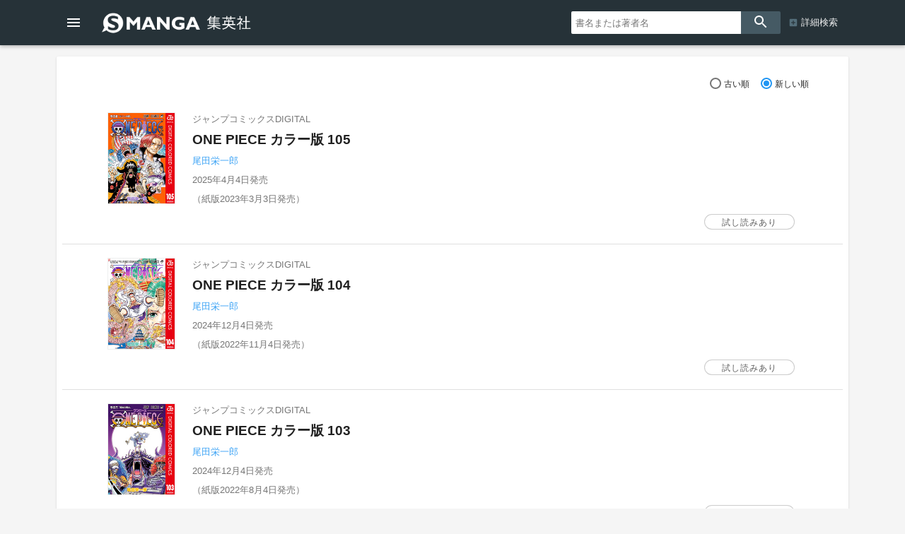

--- FILE ---
content_type: text/html; charset=UTF-8
request_url: https://www.s-manga.net/search/search.html?seriesid=48283
body_size: 102703
content:
<!doctype html>
<html>
<head>
<meta charset="utf-8">
<title>検索結果 | 集英社コミック公式 S-MANGA</title>
<meta http-equiv="X-UA-Compatible" content="IE=edge">
<meta name="viewport" content="width=device-width,minimum-scale=1,initial-scale=1">
<!-- Google Tag Manager -->
<script>(function(w,d,s,l,i){w[l]=w[l]||[];w[l].push({'gtm.start':
new Date().getTime(),event:'gtm.js'});var f=d.getElementsByTagName(s)[0],
j=d.createElement(s),dl=l!='dataLayer'?'&l='+l:'';j.async=true;j.src=
'https://www.googletagmanager.com/gtm.js?id='+i+dl;f.parentNode.insertBefore(j,f);
})(window,document,'script','dataLayer','GTM-KB5N9C9');</script>
<!-- End Google Tag Manager -->
	<meta property="og:image" content="https://www.s-manga.net/common/img_smanga/ogimg.jpg">
	<meta property="og:site_name" content="集英社コミック公式 S-MANGA">
	<meta name="twitter:card" content="summary_large_image">
	<meta name="twitter:site" content="@s_manga_net">
		<meta name="twitter:image" content="https://www.s-manga.net/common/img_smanga/ogimg.jpg">
		<link rel="icon" href="../common/img_smanga/favicon.ico" type="image/x-icon">
		<link rel="apple-touch-icon" href="../common/img_smanga/apple-touch-icon-precomposed.png" sizes="152x152">
	<meta name="msapplication-TileImage" content="../common/img_smanga/ms-icon.png">
	<meta name="msapplication-TileColor" content="#ffffff">
	<link rel="mask-icon" href="../common/img_smanga/favicon.svg" color="#263238"><meta name="format-detection" content="telephone=no">
<link href="https://fonts.googleapis.com/icon?family=Material+Icons" rel="stylesheet">
<link rel="stylesheet" type="text/css" href="../common/js/slick/slick.css"/>
<link rel="stylesheet" type="text/css" href="../common/js/slick/slick-theme.css"/>
<link href="../common/css/ssdbfront.css" rel="stylesheet" type="text/css">
<link href="../common/css/smanga.css" rel="stylesheet" type="text/css">
<link href="css/tab-link.css" rel="stylesheet" type="text/css">
<script src="../common/js/ssenv.js"></script>
<script>
setEnv('smanga', 1, 0, 1);
var mc = 0;	//◆MC
</script>
<script src="../common/js/ssdef.js"></script>
<script src="../common/js/sscommon.js"></script>
<script>
var ssd = {"count":1,"data":{"series_data":{"series_count":105,"series_id":48283,"item_kbn":"4","main_label_name":"ジャンプコミックスDIGITAL","series_name":"ONE PIECE カラー版","series_name_1":null,"series_name_2":"ONE PIECE カラー版","series_name_3":null,"series_end_flg":0,"genre_datas":[],"family_datas":[{"family_id":3,"family_title":"ONE PIECE"}]},"item_datas":[{"ssid":10123421,"isbn":null,"jdcn":"08X10000000061341000","item_name":"ONE PIECE カラー版 105","item_name_1":null,"item_name_2":"ONE PIECE カラー版 105","item_name_3":null,"view_volume_number":null,"label_name":"ジャンプコミックスDIGITAL","author_name_datas":["尾田栄一郎"],"author_role_datas":["著者"],"release_date":"2025-04-04","paper_release_date":"2023-03-03","volume_number":"105.0","image_url":"https:\/\/dosbg3xlm0x1t.cloudfront.net\/images\/items\/08X10000000061341000\/240\/08X10000000061341000.jpg","tameshiyomi_datas":[{"start_date":"2025-04-04","end_date":null}],"tameshiyomi_flg":1},{"ssid":10121694,"isbn":null,"jdcn":"08X10000000056000100","item_name":"ONE PIECE カラー版 104","item_name_1":null,"item_name_2":"ONE PIECE カラー版 104","item_name_3":null,"view_volume_number":null,"label_name":"ジャンプコミックスDIGITAL","author_name_datas":["尾田栄一郎"],"author_role_datas":["著者"],"release_date":"2024-12-04","paper_release_date":"2022-11-04","volume_number":"104.0","image_url":"https:\/\/dosbg3xlm0x1t.cloudfront.net\/images\/items\/08X10000000056000100\/240\/08X10000000056000100.jpg","tameshiyomi_datas":[{"start_date":"2024-12-04","end_date":null}],"tameshiyomi_flg":1},{"ssid":10121693,"isbn":null,"jdcn":"08X10000000056000000","item_name":"ONE PIECE カラー版 103","item_name_1":null,"item_name_2":"ONE PIECE カラー版 103","item_name_3":null,"view_volume_number":null,"label_name":"ジャンプコミックスDIGITAL","author_name_datas":["尾田栄一郎"],"author_role_datas":["著者"],"release_date":"2024-12-04","paper_release_date":"2022-08-04","volume_number":"103.0","image_url":"https:\/\/dosbg3xlm0x1t.cloudfront.net\/images\/items\/08X10000000056000000\/240\/08X10000000056000000.jpg","tameshiyomi_datas":[{"start_date":"2024-12-04","end_date":null}],"tameshiyomi_flg":1},{"ssid":10119882,"isbn":null,"jdcn":"08X10000000050861500","item_name":"ONE PIECE カラー版 102","item_name_1":null,"item_name_2":"ONE PIECE カラー版 102","item_name_3":null,"view_volume_number":null,"label_name":"ジャンプコミックスDIGITAL","author_name_datas":["尾田栄一郎"],"author_role_datas":["著者"],"release_date":"2024-08-02","paper_release_date":"2022-04-04","volume_number":"102.0","image_url":"https:\/\/dosbg3xlm0x1t.cloudfront.net\/images\/items\/08X10000000050861500\/240\/08X10000000050861500.jpg","tameshiyomi_datas":[{"start_date":"2024-08-02","end_date":null}],"tameshiyomi_flg":1},{"ssid":10119881,"isbn":null,"jdcn":"08X10000000050861400","item_name":"ONE PIECE カラー版 101","item_name_1":null,"item_name_2":"ONE PIECE カラー版 101","item_name_3":null,"view_volume_number":null,"label_name":"ジャンプコミックスDIGITAL","author_name_datas":["尾田栄一郎"],"author_role_datas":["著者"],"release_date":"2024-08-02","paper_release_date":"2021-12-03","volume_number":"101.0","image_url":"https:\/\/dosbg3xlm0x1t.cloudfront.net\/images\/items\/08X10000000050861400\/240\/08X10000000050861400.jpg","tameshiyomi_datas":[{"start_date":"2024-08-02","end_date":null}],"tameshiyomi_flg":1},{"ssid":10119880,"isbn":null,"jdcn":"08X10000000050861300","item_name":"ONE PIECE カラー版 100","item_name_1":null,"item_name_2":"ONE PIECE カラー版 100","item_name_3":null,"view_volume_number":null,"label_name":"ジャンプコミックスDIGITAL","author_name_datas":["尾田栄一郎"],"author_role_datas":["著者"],"release_date":"2024-08-02","paper_release_date":"2021-09-03","volume_number":"100.0","image_url":"https:\/\/dosbg3xlm0x1t.cloudfront.net\/images\/items\/08X10000000050861300\/240\/08X10000000050861300.jpg","tameshiyomi_datas":[{"start_date":"2024-08-02","end_date":null}],"tameshiyomi_flg":1},{"ssid":10110012,"isbn":null,"jdcn":"08X10000000023828700","item_name":"ONE PIECE カラー版 99","item_name_1":null,"item_name_2":"ONE PIECE カラー版 99","item_name_3":null,"view_volume_number":null,"label_name":"ジャンプコミックスDIGITAL","author_name_datas":["尾田栄一郎"],"author_role_datas":["著者"],"release_date":"2022-09-02","paper_release_date":"2021-06-04","volume_number":"99.0","image_url":"https:\/\/dosbg3xlm0x1t.cloudfront.net\/images\/items\/08X10000000023828700\/240\/08X10000000023828700.jpg","tameshiyomi_datas":[{"start_date":"2022-09-02","end_date":null}],"tameshiyomi_flg":1},{"ssid":10108288,"isbn":null,"jdcn":"08X10000000021076300","item_name":"ONE PIECE カラー版 98","item_name_1":null,"item_name_2":"ONE PIECE カラー版 98","item_name_3":null,"view_volume_number":null,"label_name":"ジャンプコミックスDIGITAL","author_name_datas":["尾田栄一郎"],"author_role_datas":["著者"],"release_date":"2022-05-02","paper_release_date":"2021-02-04","volume_number":"98.0","image_url":"https:\/\/dosbg3xlm0x1t.cloudfront.net\/images\/items\/08X10000000021076300\/240\/08X10000000021076300.jpg","tameshiyomi_datas":[{"start_date":"2022-05-02","end_date":null}],"tameshiyomi_flg":1},{"ssid":10108287,"isbn":null,"jdcn":"08X10000000021076200","item_name":"ONE PIECE カラー版 97","item_name_1":null,"item_name_2":"ONE PIECE カラー版 97","item_name_3":null,"view_volume_number":null,"label_name":"ジャンプコミックスDIGITAL","author_name_datas":["尾田栄一郎"],"author_role_datas":["著者"],"release_date":"2022-05-02","paper_release_date":"2020-09-16","volume_number":"97.0","image_url":"https:\/\/dosbg3xlm0x1t.cloudfront.net\/images\/items\/08X10000000021076200\/240\/08X10000000021076200.jpg","tameshiyomi_datas":[{"start_date":"2022-05-02","end_date":null}],"tameshiyomi_flg":1},{"ssid":10108286,"isbn":null,"jdcn":"08X10000000021076100","item_name":"ONE PIECE カラー版 96","item_name_1":null,"item_name_2":"ONE PIECE カラー版 96","item_name_3":null,"view_volume_number":null,"label_name":"ジャンプコミックスDIGITAL","author_name_datas":["尾田栄一郎"],"author_role_datas":["著者"],"release_date":"2022-05-02","paper_release_date":"2020-04-03","volume_number":"96.0","image_url":"https:\/\/dosbg3xlm0x1t.cloudfront.net\/images\/items\/08X10000000021076100\/240\/08X10000000021076100.jpg","tameshiyomi_datas":[{"start_date":"2022-05-02","end_date":null}],"tameshiyomi_flg":1},{"ssid":10105485,"isbn":null,"jdcn":"08X10000000017083800","item_name":"ONE PIECE カラー版 95","item_name_1":null,"item_name_2":"ONE PIECE カラー版 95","item_name_3":null,"view_volume_number":null,"label_name":"ジャンプコミックスDIGITAL","author_name_datas":["尾田栄一郎"],"author_role_datas":["著者"],"release_date":"2021-10-04","paper_release_date":"2019-12-28","volume_number":"95.0","image_url":"https:\/\/dosbg3xlm0x1t.cloudfront.net\/images\/items\/08X10000000017083800\/240\/08X10000000017083800.jpg","tameshiyomi_datas":[{"start_date":"2021-10-04","end_date":null}],"tameshiyomi_flg":1},{"ssid":10105484,"isbn":null,"jdcn":"08X10000000017083700","item_name":"ONE PIECE カラー版 94","item_name_1":null,"item_name_2":"ONE PIECE カラー版 94","item_name_3":null,"view_volume_number":null,"label_name":"ジャンプコミックスDIGITAL","author_name_datas":["尾田栄一郎"],"author_role_datas":["著者"],"release_date":"2021-10-04","paper_release_date":"2019-10-04","volume_number":"94.0","image_url":"https:\/\/dosbg3xlm0x1t.cloudfront.net\/images\/items\/08X10000000017083700\/240\/08X10000000017083700.jpg","tameshiyomi_datas":[{"start_date":"2021-10-04","end_date":null}],"tameshiyomi_flg":1},{"ssid":10102739,"isbn":null,"jdcn":"08881877872509325501","item_name":"ONE PIECE カラー版 93","item_name_1":null,"item_name_2":"ONE PIECE カラー版 93","item_name_3":null,"view_volume_number":null,"label_name":"ジャンプコミックスDIGITAL","author_name_datas":["尾田栄一郎"],"author_role_datas":["著者"],"release_date":"2021-03-04","paper_release_date":"2019-07-04","volume_number":"93.0","image_url":"https:\/\/dosbg3xlm0x1t.cloudfront.net\/images\/items\/08881877872509325501\/240\/08881877872509325501.jpg","tameshiyomi_datas":[{"start_date":"2021-03-04","end_date":null}],"tameshiyomi_flg":1},{"ssid":10100615,"isbn":null,"jdcn":"08881758872509325501","item_name":"ONE PIECE カラー版 92","item_name_1":null,"item_name_2":"ONE PIECE カラー版 92","item_name_3":null,"view_volume_number":null,"label_name":"ジャンプコミックスDIGITAL","author_name_datas":["尾田栄一郎"],"author_role_datas":["著者"],"release_date":"2020-09-16","paper_release_date":"2019-03-04","volume_number":"92.0","image_url":"https:\/\/dosbg3xlm0x1t.cloudfront.net\/images\/items\/08881758872509325501\/240\/08881758872509325501.jpg","tameshiyomi_datas":[{"start_date":"2020-09-16","end_date":null}],"tameshiyomi_flg":1},{"ssid":10100614,"isbn":null,"jdcn":"08881644872509325501","item_name":"ONE PIECE カラー版 91","item_name_1":null,"item_name_2":"ONE PIECE カラー版 91","item_name_3":null,"view_volume_number":null,"label_name":"ジャンプコミックスDIGITAL","author_name_datas":["尾田栄一郎"],"author_role_datas":["著者"],"release_date":"2020-09-16","paper_release_date":"2018-12-04","volume_number":"91.0","image_url":"https:\/\/dosbg3xlm0x1t.cloudfront.net\/images\/items\/08881644872509325501\/240\/08881644872509325501.jpg","tameshiyomi_datas":[{"start_date":"2020-09-16","end_date":null}],"tameshiyomi_flg":1},{"ssid":10100613,"isbn":null,"jdcn":"08881562872509325501","item_name":"ONE PIECE カラー版 90","item_name_1":null,"item_name_2":"ONE PIECE カラー版 90","item_name_3":null,"view_volume_number":null,"label_name":"ジャンプコミックスDIGITAL","author_name_datas":["尾田栄一郎"],"author_role_datas":["著者"],"release_date":"2020-09-16","paper_release_date":"2018-09-04","volume_number":"90.0","image_url":"https:\/\/dosbg3xlm0x1t.cloudfront.net\/images\/items\/08881562872509325501\/240\/08881562872509325501.jpg","tameshiyomi_datas":[{"start_date":"2020-09-16","end_date":null}],"tameshiyomi_flg":1},{"ssid":10100612,"isbn":null,"jdcn":"08881496872509325501","item_name":"ONE PIECE カラー版 89","item_name_1":null,"item_name_2":"ONE PIECE カラー版 89","item_name_3":null,"view_volume_number":null,"label_name":"ジャンプコミックスDIGITAL","author_name_datas":["尾田栄一郎"],"author_role_datas":["著者"],"release_date":"2020-09-16","paper_release_date":"2018-06-04","volume_number":"89.0","image_url":"https:\/\/dosbg3xlm0x1t.cloudfront.net\/images\/items\/08881496872509325501\/240\/08881496872509325501.jpg","tameshiyomi_datas":[{"start_date":"2020-09-16","end_date":null}],"tameshiyomi_flg":1},{"ssid":10100611,"isbn":null,"jdcn":"08881362872509325501","item_name":"ONE PIECE カラー版 88","item_name_1":null,"item_name_2":"ONE PIECE カラー版 88","item_name_3":null,"view_volume_number":null,"label_name":"ジャンプコミックスDIGITAL","author_name_datas":["尾田栄一郎"],"author_role_datas":["著者"],"release_date":"2020-09-16","paper_release_date":"2018-03-02","volume_number":"88.0","image_url":"https:\/\/dosbg3xlm0x1t.cloudfront.net\/images\/items\/08881362872509325501\/240\/08881362872509325501.jpg","tameshiyomi_datas":[{"start_date":"2020-09-16","end_date":null}],"tameshiyomi_flg":1},{"ssid":10100610,"isbn":null,"jdcn":"08881225872509325501","item_name":"ONE PIECE カラー版 87","item_name_1":null,"item_name_2":"ONE PIECE カラー版 87","item_name_3":null,"view_volume_number":null,"label_name":"ジャンプコミックスDIGITAL","author_name_datas":["尾田栄一郎"],"author_role_datas":["著者"],"release_date":"2020-09-16","paper_release_date":"2017-11-02","volume_number":"87.0","image_url":"https:\/\/dosbg3xlm0x1t.cloudfront.net\/images\/items\/08881225872509325501\/240\/08881225872509325501.jpg","tameshiyomi_datas":[{"start_date":"2020-09-16","end_date":null}],"tameshiyomi_flg":1},{"ssid":10095112,"isbn":null,"jdcn":"08881198872509325501","item_name":"ONE PIECE カラー版 86","item_name_1":null,"item_name_2":"ONE PIECE カラー版 86","item_name_3":null,"view_volume_number":null,"label_name":"ジャンプコミックスDIGITAL","author_name_datas":["尾田栄一郎"],"author_role_datas":["著者"],"release_date":"2019-08-02","paper_release_date":"2017-08-04","volume_number":"86.0","image_url":"https:\/\/dosbg3xlm0x1t.cloudfront.net\/images\/items\/08881198872509325501\/240\/08881198872509325501.jpg","tameshiyomi_datas":[{"start_date":"2019-08-02","end_date":null}],"tameshiyomi_flg":1},{"ssid":10095111,"isbn":null,"jdcn":"08881070872509325501","item_name":"ONE PIECE カラー版 85","item_name_1":null,"item_name_2":"ONE PIECE カラー版 85","item_name_3":null,"view_volume_number":null,"label_name":"ジャンプコミックスDIGITAL","author_name_datas":["尾田栄一郎"],"author_role_datas":["著者"],"release_date":"2019-08-02","paper_release_date":"2017-05-02","volume_number":"85.0","image_url":"https:\/\/dosbg3xlm0x1t.cloudfront.net\/images\/items\/08881070872509325501\/240\/08881070872509325501.jpg","tameshiyomi_datas":[{"start_date":"2019-08-02","end_date":null}],"tameshiyomi_flg":1},{"ssid":10095110,"isbn":null,"jdcn":"08881002872509325501","item_name":"ONE PIECE カラー版 84","item_name_1":null,"item_name_2":"ONE PIECE カラー版 84","item_name_3":null,"view_volume_number":null,"label_name":"ジャンプコミックスDIGITAL","author_name_datas":["尾田栄一郎"],"author_role_datas":["著者"],"release_date":"2019-08-02","paper_release_date":"2017-02-03","volume_number":"84.0","image_url":"https:\/\/dosbg3xlm0x1t.cloudfront.net\/images\/items\/08881002872509325501\/240\/08881002872509325501.jpg","tameshiyomi_datas":[{"start_date":"2019-08-02","end_date":null}],"tameshiyomi_flg":1},{"ssid":10090438,"isbn":null,"jdcn":"08880801872509325501","item_name":"ONE PIECE カラー版 83","item_name_1":null,"item_name_2":"ONE PIECE カラー版 83","item_name_3":null,"view_volume_number":null,"label_name":"ジャンプコミックスDIGITAL","author_name_datas":["尾田栄一郎"],"author_role_datas":["著者"],"release_date":"2018-10-04","paper_release_date":"2016-11-04","volume_number":"83.0","image_url":"https:\/\/dosbg3xlm0x1t.cloudfront.net\/images\/items\/08880801872509325501\/240\/08880801872509325501.jpg","tameshiyomi_datas":[{"start_date":"2018-10-04","end_date":null}],"tameshiyomi_flg":1},{"ssid":10068624,"isbn":null,"jdcn":"08880726872509325501","item_name":"ONE PIECE カラー版 82","item_name_1":null,"item_name_2":"ONE PIECE カラー版 82","item_name_3":null,"view_volume_number":null,"label_name":"ジャンプコミックスDIGITAL","author_name_datas":["尾田栄一郎"],"author_role_datas":["著者"],"release_date":"2018-03-02","paper_release_date":"2016-07-04","volume_number":"82.0","image_url":"https:\/\/dosbg3xlm0x1t.cloudfront.net\/images\/items\/08880726872509325501\/240\/08880726872509325501.jpg","tameshiyomi_datas":[{"start_date":"2018-03-02","end_date":null}],"tameshiyomi_flg":1},{"ssid":10068623,"isbn":null,"jdcn":"08880648872509325501","item_name":"ONE PIECE カラー版 81","item_name_1":null,"item_name_2":"ONE PIECE カラー版 81","item_name_3":null,"view_volume_number":null,"label_name":"ジャンプコミックスDIGITAL","author_name_datas":["尾田栄一郎"],"author_role_datas":["著者"],"release_date":"2018-03-02","paper_release_date":"2016-04-04","volume_number":"81.0","image_url":"https:\/\/dosbg3xlm0x1t.cloudfront.net\/images\/items\/08880648872509325501\/240\/08880648872509325501.jpg","tameshiyomi_datas":[{"start_date":"2018-03-02","end_date":null}],"tameshiyomi_flg":1},{"ssid":10068622,"isbn":null,"jdcn":"08880578872509325501","item_name":"ONE PIECE カラー版 80","item_name_1":null,"item_name_2":"ONE PIECE カラー版 80","item_name_3":null,"view_volume_number":null,"label_name":"ジャンプコミックスDIGITAL","author_name_datas":["尾田栄一郎"],"author_role_datas":["著者"],"release_date":"2017-12-04","paper_release_date":"2015-12-28","volume_number":"80.0","image_url":"https:\/\/dosbg3xlm0x1t.cloudfront.net\/images\/items\/08880578872509325501\/240\/08880578872509325501.jpg","tameshiyomi_datas":[{"start_date":"2017-12-04","end_date":null}],"tameshiyomi_flg":1},{"ssid":10068621,"isbn":null,"jdcn":"08880496872509325501","item_name":"ONE PIECE カラー版 79","item_name_1":null,"item_name_2":"ONE PIECE カラー版 79","item_name_3":null,"view_volume_number":null,"label_name":"ジャンプコミックスDIGITAL","author_name_datas":["尾田栄一郎"],"author_role_datas":["著者"],"release_date":"2017-09-04","paper_release_date":"2015-10-03","volume_number":"79.0","image_url":"https:\/\/dosbg3xlm0x1t.cloudfront.net\/images\/items\/08880496872509325501\/240\/08880496872509325501.jpg","tameshiyomi_datas":[{"start_date":"2017-09-04","end_date":null}],"tameshiyomi_flg":1},{"ssid":10068620,"isbn":null,"jdcn":"08880422872509325501","item_name":"ONE PIECE カラー版 78","item_name_1":null,"item_name_2":"ONE PIECE カラー版 78","item_name_3":null,"view_volume_number":null,"label_name":"ジャンプコミックスDIGITAL","author_name_datas":["尾田栄一郎"],"author_role_datas":["著者"],"release_date":"2017-06-02","paper_release_date":"2015-07-03","volume_number":"78.0","image_url":"https:\/\/dosbg3xlm0x1t.cloudfront.net\/images\/items\/08880422872509325501\/240\/08880422872509325501.jpg","tameshiyomi_datas":[{"start_date":"2017-06-02","end_date":null}],"tameshiyomi_flg":1},{"ssid":10068619,"isbn":null,"jdcn":"08880326872509325501","item_name":"ONE PIECE カラー版 77","item_name_1":null,"item_name_2":"ONE PIECE カラー版 77","item_name_3":null,"view_volume_number":null,"label_name":"ジャンプコミックスDIGITAL","author_name_datas":["尾田栄一郎"],"author_role_datas":["著者"],"release_date":"2017-03-03","paper_release_date":"2015-04-03","volume_number":"77.0","image_url":"https:\/\/dosbg3xlm0x1t.cloudfront.net\/images\/items\/08880326872509325501\/240\/08880326872509325501.jpg","tameshiyomi_datas":[{"start_date":"2017-03-03","end_date":null}],"tameshiyomi_flg":1},{"ssid":10068618,"isbn":null,"jdcn":"08880219872509325501","item_name":"ONE PIECE カラー版 76","item_name_1":null,"item_name_2":"ONE PIECE カラー版 76","item_name_3":null,"view_volume_number":null,"label_name":"ジャンプコミックスDIGITAL","author_name_datas":["尾田栄一郎"],"author_role_datas":["著者"],"release_date":"2016-12-02","paper_release_date":"2014-12-27","volume_number":"76.0","image_url":"https:\/\/dosbg3xlm0x1t.cloudfront.net\/images\/items\/08880219872509325501\/240\/08880219872509325501.jpg","tameshiyomi_datas":[{"start_date":"2016-12-02","end_date":null}],"tameshiyomi_flg":1},{"ssid":10068617,"isbn":null,"jdcn":"08880171872509325501","item_name":"ONE PIECE カラー版 75","item_name_1":null,"item_name_2":"ONE PIECE カラー版 75","item_name_3":null,"view_volume_number":null,"label_name":"ジャンプコミックスDIGITAL","author_name_datas":["尾田栄一郎"],"author_role_datas":["著者"],"release_date":"2016-10-04","paper_release_date":"2014-09-04","volume_number":"75.0","image_url":"https:\/\/dosbg3xlm0x1t.cloudfront.net\/images\/items\/08880171872509325501\/240\/08880171872509325501.jpg","tameshiyomi_datas":[{"start_date":"2016-10-04","end_date":null}],"tameshiyomi_flg":1},{"ssid":10068616,"isbn":null,"jdcn":"08880069872509325501","item_name":"ONE PIECE カラー版 74","item_name_1":null,"item_name_2":"ONE PIECE カラー版 74","item_name_3":null,"view_volume_number":null,"label_name":"ジャンプコミックスDIGITAL","author_name_datas":["尾田栄一郎"],"author_role_datas":["著者"],"release_date":"2016-10-04","paper_release_date":"2014-06-04","volume_number":"74.0","image_url":"https:\/\/dosbg3xlm0x1t.cloudfront.net\/images\/items\/08880069872509325501\/240\/08880069872509325501.jpg","tameshiyomi_datas":[{"start_date":"2016-10-04","end_date":null}],"tameshiyomi_flg":1},{"ssid":10068615,"isbn":null,"jdcn":"08880022872509325501","item_name":"ONE PIECE カラー版 73","item_name_1":null,"item_name_2":"ONE PIECE カラー版 73","item_name_3":null,"view_volume_number":null,"label_name":"ジャンプコミックスDIGITAL","author_name_datas":["尾田栄一郎"],"author_role_datas":["著者"],"release_date":"2016-10-04","paper_release_date":"2014-03-04","volume_number":"73.0","image_url":"https:\/\/dosbg3xlm0x1t.cloudfront.net\/images\/items\/08880022872509325501\/240\/08880022872509325501.jpg","tameshiyomi_datas":[{"start_date":"2016-10-04","end_date":null}],"tameshiyomi_flg":1},{"ssid":10068614,"isbn":null,"jdcn":"08870833872509325501","item_name":"ONE PIECE カラー版 72","item_name_1":null,"item_name_2":"ONE PIECE カラー版 72","item_name_3":null,"view_volume_number":null,"label_name":"ジャンプコミックスDIGITAL","author_name_datas":["尾田栄一郎"],"author_role_datas":["著者"],"release_date":"2015-09-16","paper_release_date":"2013-11-01","volume_number":"72.0","image_url":"https:\/\/dosbg3xlm0x1t.cloudfront.net\/images\/items\/08870833872509325501\/240\/08870833872509325501.jpg","tameshiyomi_datas":[{"start_date":"2015-09-16","end_date":null}],"tameshiyomi_flg":1},{"ssid":10068613,"isbn":null,"jdcn":"08870781872509325501","item_name":"ONE PIECE カラー版 71","item_name_1":null,"item_name_2":"ONE PIECE カラー版 71","item_name_3":null,"view_volume_number":null,"label_name":"ジャンプコミックスDIGITAL","author_name_datas":["尾田栄一郎"],"author_role_datas":["著者"],"release_date":"2015-09-16","paper_release_date":"2013-08-02","volume_number":"71.0","image_url":"https:\/\/dosbg3xlm0x1t.cloudfront.net\/images\/items\/08870781872509325501\/240\/08870781872509325501.jpg","tameshiyomi_datas":[{"start_date":"2015-09-16","end_date":null}],"tameshiyomi_flg":1},{"ssid":10068612,"isbn":null,"jdcn":"08870660872509325501","item_name":"ONE PIECE カラー版 70","item_name_1":null,"item_name_2":"ONE PIECE カラー版 70","item_name_3":null,"view_volume_number":null,"label_name":"ジャンプコミックスDIGITAL","author_name_datas":["尾田栄一郎"],"author_role_datas":["著者"],"release_date":"2014-08-25","paper_release_date":"2013-06-04","volume_number":"70.0","image_url":"https:\/\/dosbg3xlm0x1t.cloudfront.net\/images\/items\/08870660872509325501\/240\/08870660872509325501.jpg","tameshiyomi_datas":[{"start_date":"2014-08-25","end_date":null}],"tameshiyomi_flg":1},{"ssid":10068611,"isbn":null,"jdcn":"08870614872509325501","item_name":"ONE PIECE カラー版 69","item_name_1":null,"item_name_2":"ONE PIECE カラー版 69","item_name_3":null,"view_volume_number":null,"label_name":"ジャンプコミックスDIGITAL","author_name_datas":["尾田栄一郎"],"author_role_datas":["著者"],"release_date":"2014-08-25","paper_release_date":"2013-03-04","volume_number":"69.0","image_url":"https:\/\/dosbg3xlm0x1t.cloudfront.net\/images\/items\/08870614872509325501\/240\/08870614872509325501.jpg","tameshiyomi_datas":[{"start_date":"2014-08-25","end_date":null}],"tameshiyomi_flg":1},{"ssid":10068610,"isbn":null,"jdcn":"08870531872509325501","item_name":"ONE PIECE カラー版 68","item_name_1":null,"item_name_2":"ONE PIECE カラー版 68","item_name_3":null,"view_volume_number":null,"label_name":"ジャンプコミックスDIGITAL","author_name_datas":["尾田栄一郎"],"author_role_datas":["著者"],"release_date":"2013-12-20","paper_release_date":"2012-11-02","volume_number":"68.0","image_url":"https:\/\/dosbg3xlm0x1t.cloudfront.net\/images\/items\/08870531872509325501\/240\/08870531872509325501.jpg","tameshiyomi_datas":[{"start_date":"2013-12-20","end_date":null}],"tameshiyomi_flg":1},{"ssid":10068609,"isbn":null,"jdcn":"08870476872509325501","item_name":"ONE PIECE カラー版 67","item_name_1":null,"item_name_2":"ONE PIECE カラー版 67","item_name_3":null,"view_volume_number":null,"label_name":"ジャンプコミックスDIGITAL","author_name_datas":["尾田栄一郎"],"author_role_datas":["著者"],"release_date":"2013-12-20","paper_release_date":"2012-08-03","volume_number":"67.0","image_url":"https:\/\/dosbg3xlm0x1t.cloudfront.net\/images\/items\/08870476872509325501\/240\/08870476872509325501.jpg","tameshiyomi_datas":[{"start_date":"2013-12-20","end_date":null}],"tameshiyomi_flg":1},{"ssid":10068608,"isbn":null,"jdcn":"08870416872509325501","item_name":"ONE PIECE カラー版 66","item_name_1":null,"item_name_2":"ONE PIECE カラー版 66","item_name_3":null,"view_volume_number":null,"label_name":"ジャンプコミックスDIGITAL","author_name_datas":["尾田栄一郎"],"author_role_datas":["著者"],"release_date":"2013-12-20","paper_release_date":"2012-05-02","volume_number":"66.0","image_url":"https:\/\/dosbg3xlm0x1t.cloudfront.net\/images\/items\/08870416872509325501\/240\/08870416872509325501.jpg","tameshiyomi_datas":[{"start_date":"2013-12-20","end_date":null}],"tameshiyomi_flg":1},{"ssid":10068607,"isbn":null,"jdcn":"08870367872509325501","item_name":"ONE PIECE カラー版 65","item_name_1":null,"item_name_2":"ONE PIECE カラー版 65","item_name_3":null,"view_volume_number":null,"label_name":"ジャンプコミックスDIGITAL","author_name_datas":["尾田栄一郎"],"author_role_datas":["著者"],"release_date":"2013-04-04","paper_release_date":"2012-02-03","volume_number":"65.0","image_url":"https:\/\/dosbg3xlm0x1t.cloudfront.net\/images\/items\/08870367872509325501\/240\/08870367872509325501.jpg","tameshiyomi_datas":[{"start_date":"2013-07-01","end_date":null}],"tameshiyomi_flg":1},{"ssid":10068606,"isbn":null,"jdcn":"08870301872509325501","item_name":"ONE PIECE カラー版 64","item_name_1":null,"item_name_2":"ONE PIECE カラー版 64","item_name_3":null,"view_volume_number":null,"label_name":"ジャンプコミックスDIGITAL","author_name_datas":["尾田栄一郎"],"author_role_datas":["著者"],"release_date":"2013-04-04","paper_release_date":"2011-11-04","volume_number":"64.0","image_url":"https:\/\/dosbg3xlm0x1t.cloudfront.net\/images\/items\/08870301872509325501\/240\/08870301872509325501.jpg","tameshiyomi_datas":[{"start_date":"2013-07-01","end_date":null}],"tameshiyomi_flg":1},{"ssid":10068605,"isbn":null,"jdcn":"08870270872509325501","item_name":"ONE PIECE カラー版 63","item_name_1":null,"item_name_2":"ONE PIECE カラー版 63","item_name_3":null,"view_volume_number":null,"label_name":"ジャンプコミックスDIGITAL","author_name_datas":["尾田栄一郎"],"author_role_datas":["著者"],"release_date":"2012-12-04","paper_release_date":"2011-08-04","volume_number":"63.0","image_url":"https:\/\/dosbg3xlm0x1t.cloudfront.net\/images\/items\/08870270872509325501\/240\/08870270872509325501.jpg","tameshiyomi_datas":[{"start_date":"2013-07-01","end_date":null}],"tameshiyomi_flg":1},{"ssid":10068604,"isbn":null,"jdcn":"08870217872509325501","item_name":"ONE PIECE カラー版 62","item_name_1":null,"item_name_2":"ONE PIECE カラー版 62","item_name_3":null,"view_volume_number":null,"label_name":"ジャンプコミックスDIGITAL","author_name_datas":["尾田栄一郎"],"author_role_datas":["著者"],"release_date":"2012-12-04","paper_release_date":"2011-05-02","volume_number":"62.0","image_url":"https:\/\/dosbg3xlm0x1t.cloudfront.net\/images\/items\/08870217872509325501\/240\/08870217872509325501.jpg","tameshiyomi_datas":[{"start_date":"2013-07-01","end_date":null}],"tameshiyomi_flg":1},{"ssid":10068603,"isbn":null,"jdcn":"08870175872509325501","item_name":"ONE PIECE カラー版 61","item_name_1":null,"item_name_2":"ONE PIECE カラー版 61","item_name_3":null,"view_volume_number":null,"label_name":"ジャンプコミックスDIGITAL","author_name_datas":["尾田栄一郎"],"author_role_datas":["著者"],"release_date":"2012-12-04","paper_release_date":"2011-02-04","volume_number":"61.0","image_url":"https:\/\/dosbg3xlm0x1t.cloudfront.net\/images\/items\/08870175872509325501\/240\/08870175872509325501.jpg","tameshiyomi_datas":[{"start_date":"2013-07-01","end_date":null}],"tameshiyomi_flg":1},{"ssid":10068602,"isbn":null,"jdcn":"08870125872509325501","item_name":"ONE PIECE カラー版 60","item_name_1":null,"item_name_2":"ONE PIECE カラー版 60","item_name_3":null,"view_volume_number":null,"label_name":"ジャンプコミックスDIGITAL","author_name_datas":["尾田栄一郎"],"author_role_datas":["著者"],"release_date":"2012-12-04","paper_release_date":"2010-11-04","volume_number":"60.0","image_url":"https:\/\/dosbg3xlm0x1t.cloudfront.net\/images\/items\/08870125872509325501\/240\/08870125872509325501.jpg","tameshiyomi_datas":[{"start_date":"2013-07-01","end_date":null}],"tameshiyomi_flg":1},{"ssid":10068601,"isbn":null,"jdcn":"08870083872509325501","item_name":"ONE PIECE カラー版 59","item_name_1":null,"item_name_2":"ONE PIECE カラー版 59","item_name_3":null,"view_volume_number":null,"label_name":"ジャンプコミックスDIGITAL","author_name_datas":["尾田栄一郎"],"author_role_datas":["著者"],"release_date":"2012-12-04","paper_release_date":"2010-08-04","volume_number":"59.0","image_url":"https:\/\/dosbg3xlm0x1t.cloudfront.net\/images\/items\/08870083872509325501\/240\/08870083872509325501.jpg","tameshiyomi_datas":[{"start_date":"2013-07-01","end_date":null}],"tameshiyomi_flg":1},{"ssid":10068600,"isbn":null,"jdcn":"08870045872509325501","item_name":"ONE PIECE カラー版 58","item_name_1":null,"item_name_2":"ONE PIECE カラー版 58","item_name_3":null,"view_volume_number":null,"label_name":"ジャンプコミックスDIGITAL","author_name_datas":["尾田栄一郎"],"author_role_datas":["著者"],"release_date":"2012-12-04","paper_release_date":"2010-06-04","volume_number":"58.0","image_url":"https:\/\/dosbg3xlm0x1t.cloudfront.net\/images\/items\/08870045872509325501\/240\/08870045872509325501.jpg","tameshiyomi_datas":[{"start_date":"2013-07-01","end_date":null}],"tameshiyomi_flg":1},{"ssid":10068599,"isbn":null,"jdcn":"08870010872509325501","item_name":"ONE PIECE カラー版 57","item_name_1":null,"item_name_2":"ONE PIECE カラー版 57","item_name_3":null,"view_volume_number":null,"label_name":"ジャンプコミックスDIGITAL","author_name_datas":["尾田栄一郎"],"author_role_datas":["著者"],"release_date":"2012-12-04","paper_release_date":"2010-03-04","volume_number":"57.0","image_url":"https:\/\/dosbg3xlm0x1t.cloudfront.net\/images\/items\/08870010872509325501\/240\/08870010872509325501.jpg","tameshiyomi_datas":[{"start_date":"2013-07-01","end_date":null}],"tameshiyomi_flg":1},{"ssid":10068598,"isbn":null,"jdcn":"08874761872509325501","item_name":"ONE PIECE カラー版 56","item_name_1":null,"item_name_2":"ONE PIECE カラー版 56","item_name_3":null,"view_volume_number":null,"label_name":"ジャンプコミックスDIGITAL","author_name_datas":["尾田栄一郎"],"author_role_datas":["著者"],"release_date":"2012-12-04","paper_release_date":"2009-12-04","volume_number":"56.0","image_url":"https:\/\/dosbg3xlm0x1t.cloudfront.net\/images\/items\/08874761872509325501\/240\/08874761872509325501.jpg","tameshiyomi_datas":[{"start_date":"2013-07-01","end_date":null}],"tameshiyomi_flg":1},{"ssid":10068597,"isbn":null,"jdcn":"08874727872509325501","item_name":"ONE PIECE カラー版 55","item_name_1":null,"item_name_2":"ONE PIECE カラー版 55","item_name_3":null,"view_volume_number":null,"label_name":"ジャンプコミックスDIGITAL","author_name_datas":["尾田栄一郎"],"author_role_datas":["著者"],"release_date":"2012-12-04","paper_release_date":"2009-09-04","volume_number":"55.0","image_url":"https:\/\/dosbg3xlm0x1t.cloudfront.net\/images\/items\/08874727872509325501\/240\/08874727872509325501.jpg","tameshiyomi_datas":[{"start_date":"2013-07-01","end_date":null}],"tameshiyomi_flg":1},{"ssid":10068596,"isbn":null,"jdcn":"08874662872509325501","item_name":"ONE PIECE カラー版 54","item_name_1":null,"item_name_2":"ONE PIECE カラー版 54","item_name_3":null,"view_volume_number":null,"label_name":"ジャンプコミックスDIGITAL","author_name_datas":["尾田栄一郎"],"author_role_datas":["著者"],"release_date":"2012-12-04","paper_release_date":"2009-06-04","volume_number":"54.0","image_url":"https:\/\/dosbg3xlm0x1t.cloudfront.net\/images\/items\/08874662872509325501\/240\/08874662872509325501.jpg","tameshiyomi_datas":[{"start_date":"2013-07-01","end_date":null}],"tameshiyomi_flg":1},{"ssid":10068595,"isbn":null,"jdcn":"08874640872509325501","item_name":"ONE PIECE カラー版 53","item_name_1":null,"item_name_2":"ONE PIECE カラー版 53","item_name_3":null,"view_volume_number":null,"label_name":"ジャンプコミックスDIGITAL","author_name_datas":["尾田栄一郎"],"author_role_datas":["著者"],"release_date":"2012-12-04","paper_release_date":"2009-03-04","volume_number":"53.0","image_url":"https:\/\/dosbg3xlm0x1t.cloudfront.net\/images\/items\/08874640872509325501\/240\/08874640872509325501.jpg","tameshiyomi_datas":[{"start_date":"2013-07-01","end_date":null}],"tameshiyomi_flg":1},{"ssid":10068594,"isbn":null,"jdcn":"08874602872509325501","item_name":"ONE PIECE カラー版 52","item_name_1":null,"item_name_2":"ONE PIECE カラー版 52","item_name_3":null,"view_volume_number":null,"label_name":"ジャンプコミックスDIGITAL","author_name_datas":["尾田栄一郎"],"author_role_datas":["著者"],"release_date":"2012-12-04","paper_release_date":"2008-12-04","volume_number":"52.0","image_url":"https:\/\/dosbg3xlm0x1t.cloudfront.net\/images\/items\/08874602872509325501\/240\/08874602872509325501.jpg","tameshiyomi_datas":[{"start_date":"2013-07-01","end_date":null}],"tameshiyomi_flg":1},{"ssid":10068593,"isbn":null,"jdcn":"08874563872509325501","item_name":"ONE PIECE カラー版 51","item_name_1":null,"item_name_2":"ONE PIECE カラー版 51","item_name_3":null,"view_volume_number":null,"label_name":"ジャンプコミックスDIGITAL","author_name_datas":["尾田栄一郎"],"author_role_datas":["著者"],"release_date":"2012-12-04","paper_release_date":"2008-09-04","volume_number":"51.0","image_url":"https:\/\/dosbg3xlm0x1t.cloudfront.net\/images\/items\/08874563872509325501\/240\/08874563872509325501.jpg","tameshiyomi_datas":[{"start_date":"2013-07-01","end_date":null}],"tameshiyomi_flg":1},{"ssid":10068592,"isbn":null,"jdcn":"08874521872509325501","item_name":"ONE PIECE カラー版 50","item_name_1":null,"item_name_2":"ONE PIECE カラー版 50","item_name_3":null,"view_volume_number":null,"label_name":"ジャンプコミックスDIGITAL","author_name_datas":["尾田栄一郎"],"author_role_datas":["著者"],"release_date":"2012-12-04","paper_release_date":"2008-06-04","volume_number":"50.0","image_url":"https:\/\/dosbg3xlm0x1t.cloudfront.net\/images\/items\/08874521872509325501\/240\/08874521872509325501.jpg","tameshiyomi_datas":[{"start_date":"2013-07-01","end_date":null}],"tameshiyomi_flg":1},{"ssid":10068591,"isbn":null,"jdcn":"08874485872509325501","item_name":"ONE PIECE カラー版 49","item_name_1":null,"item_name_2":"ONE PIECE カラー版 49","item_name_3":null,"view_volume_number":null,"label_name":"ジャンプコミックスDIGITAL","author_name_datas":["尾田栄一郎"],"author_role_datas":["著者"],"release_date":"2012-12-04","paper_release_date":"2008-03-04","volume_number":"49.0","image_url":"https:\/\/dosbg3xlm0x1t.cloudfront.net\/images\/items\/08874485872509325501\/240\/08874485872509325501.jpg","tameshiyomi_datas":[{"start_date":"2013-07-01","end_date":null}],"tameshiyomi_flg":1},{"ssid":10068590,"isbn":null,"jdcn":"08874442872509325501","item_name":"ONE PIECE カラー版 48","item_name_1":null,"item_name_2":"ONE PIECE カラー版 48","item_name_3":null,"view_volume_number":null,"label_name":"ジャンプコミックスDIGITAL","author_name_datas":["尾田栄一郎"],"author_role_datas":["著者"],"release_date":"2012-12-04","paper_release_date":"2007-12-04","volume_number":"48.0","image_url":"https:\/\/dosbg3xlm0x1t.cloudfront.net\/images\/items\/08874442872509325501\/240\/08874442872509325501.jpg","tameshiyomi_datas":[{"start_date":"2013-07-01","end_date":null}],"tameshiyomi_flg":1},{"ssid":10068589,"isbn":null,"jdcn":"08874411872509325501","item_name":"ONE PIECE カラー版 47","item_name_1":null,"item_name_2":"ONE PIECE カラー版 47","item_name_3":null,"view_volume_number":null,"label_name":"ジャンプコミックスDIGITAL","author_name_datas":["尾田栄一郎"],"author_role_datas":["著者"],"release_date":"2012-12-04","paper_release_date":"2007-09-04","volume_number":"47.0","image_url":"https:\/\/dosbg3xlm0x1t.cloudfront.net\/images\/items\/08874411872509325501\/240\/08874411872509325501.jpg","tameshiyomi_datas":[{"start_date":"2013-07-01","end_date":null}],"tameshiyomi_flg":1},{"ssid":10068588,"isbn":null,"jdcn":"08874382872509325501","item_name":"ONE PIECE カラー版 46","item_name_1":null,"item_name_2":"ONE PIECE カラー版 46","item_name_3":null,"view_volume_number":null,"label_name":"ジャンプコミックスDIGITAL","author_name_datas":["尾田栄一郎"],"author_role_datas":["著者"],"release_date":"2012-12-04","paper_release_date":"2007-07-04","volume_number":"46.0","image_url":"https:\/\/dosbg3xlm0x1t.cloudfront.net\/images\/items\/08874382872509325501\/240\/08874382872509325501.jpg","tameshiyomi_datas":[{"start_date":"2013-07-01","end_date":null}],"tameshiyomi_flg":1},{"ssid":10068587,"isbn":null,"jdcn":"08874314872509325501","item_name":"ONE PIECE カラー版 45","item_name_1":null,"item_name_2":"ONE PIECE カラー版 45","item_name_3":null,"view_volume_number":null,"label_name":"ジャンプコミックスDIGITAL","author_name_datas":["尾田栄一郎"],"author_role_datas":["著者"],"release_date":"2012-12-04","paper_release_date":"2007-03-02","volume_number":"45.0","image_url":"https:\/\/dosbg3xlm0x1t.cloudfront.net\/images\/items\/08874314872509325501\/240\/08874314872509325501.jpg","tameshiyomi_datas":[{"start_date":"2013-07-01","end_date":null}],"tameshiyomi_flg":1},{"ssid":10068586,"isbn":null,"jdcn":"08874287872509325501","item_name":"ONE PIECE カラー版 44","item_name_1":null,"item_name_2":"ONE PIECE カラー版 44","item_name_3":null,"view_volume_number":null,"label_name":"ジャンプコミックスDIGITAL","author_name_datas":["尾田栄一郎"],"author_role_datas":["著者"],"release_date":"2012-12-04","paper_release_date":"2006-12-04","volume_number":"44.0","image_url":"https:\/\/dosbg3xlm0x1t.cloudfront.net\/images\/items\/08874287872509325501\/240\/08874287872509325501.jpg","tameshiyomi_datas":[{"start_date":"2013-07-01","end_date":null}],"tameshiyomi_flg":1},{"ssid":10068585,"isbn":null,"jdcn":"08874149872509325501","item_name":"ONE PIECE カラー版 43","item_name_1":null,"item_name_2":"ONE PIECE カラー版 43","item_name_3":null,"view_volume_number":null,"label_name":"ジャンプコミックスDIGITAL","author_name_datas":["尾田栄一郎"],"author_role_datas":["著者"],"release_date":"2012-12-04","paper_release_date":"2006-09-04","volume_number":"43.0","image_url":"https:\/\/dosbg3xlm0x1t.cloudfront.net\/images\/items\/08874149872509325501\/240\/08874149872509325501.jpg","tameshiyomi_datas":[{"start_date":"2013-07-01","end_date":null}],"tameshiyomi_flg":1},{"ssid":10068584,"isbn":null,"jdcn":"08874127872509325501","item_name":"ONE PIECE カラー版 42","item_name_1":null,"item_name_2":"ONE PIECE カラー版 42","item_name_3":null,"view_volume_number":null,"label_name":"ジャンプコミックスDIGITAL","author_name_datas":["尾田栄一郎"],"author_role_datas":["著者"],"release_date":"2012-12-04","paper_release_date":"2006-07-04","volume_number":"42.0","image_url":"https:\/\/dosbg3xlm0x1t.cloudfront.net\/images\/items\/08874127872509325501\/240\/08874127872509325501.jpg","tameshiyomi_datas":[{"start_date":"2013-07-01","end_date":null}],"tameshiyomi_flg":1},{"ssid":10068583,"isbn":null,"jdcn":"08874047872509325501","item_name":"ONE PIECE カラー版 41","item_name_1":null,"item_name_2":"ONE PIECE カラー版 41","item_name_3":null,"view_volume_number":null,"label_name":"ジャンプコミックスDIGITAL","author_name_datas":["尾田栄一郎"],"author_role_datas":["著者"],"release_date":"2012-12-04","paper_release_date":"2006-04-04","volume_number":"41.0","image_url":"https:\/\/dosbg3xlm0x1t.cloudfront.net\/images\/items\/08874047872509325501\/240\/08874047872509325501.jpg","tameshiyomi_datas":[{"start_date":"2013-07-01","end_date":null}],"tameshiyomi_flg":1},{"ssid":10068582,"isbn":null,"jdcn":"08874003872509325501","item_name":"ONE PIECE カラー版 40","item_name_1":null,"item_name_2":"ONE PIECE カラー版 40","item_name_3":null,"view_volume_number":null,"label_name":"ジャンプコミックスDIGITAL","author_name_datas":["尾田栄一郎"],"author_role_datas":["著者"],"release_date":"2012-12-04","paper_release_date":"2005-12-26","volume_number":"40.0","image_url":"https:\/\/dosbg3xlm0x1t.cloudfront.net\/images\/items\/08874003872509325501\/240\/08874003872509325501.jpg","tameshiyomi_datas":[{"start_date":"2013-07-01","end_date":null}],"tameshiyomi_flg":1},{"ssid":10068581,"isbn":null,"jdcn":"08873872872509325501","item_name":"ONE PIECE カラー版 39","item_name_1":null,"item_name_2":"ONE PIECE カラー版 39","item_name_3":null,"view_volume_number":null,"label_name":"ジャンプコミックスDIGITAL","author_name_datas":["尾田栄一郎"],"author_role_datas":["著者"],"release_date":"2012-12-04","paper_release_date":"2005-11-04","volume_number":"39.0","image_url":"https:\/\/dosbg3xlm0x1t.cloudfront.net\/images\/items\/08873872872509325501\/240\/08873872872509325501.jpg","tameshiyomi_datas":[{"start_date":"2013-07-01","end_date":null}],"tameshiyomi_flg":1},{"ssid":10068580,"isbn":null,"jdcn":"08873839872509325501","item_name":"ONE PIECE カラー版 38","item_name_1":null,"item_name_2":"ONE PIECE カラー版 38","item_name_3":null,"view_volume_number":null,"label_name":"ジャンプコミックスDIGITAL","author_name_datas":["尾田栄一郎"],"author_role_datas":["著者"],"release_date":"2012-12-04","paper_release_date":"2005-07-04","volume_number":"38.0","image_url":"https:\/\/dosbg3xlm0x1t.cloudfront.net\/images\/items\/08873839872509325501\/240\/08873839872509325501.jpg","tameshiyomi_datas":[{"start_date":"2013-07-01","end_date":null}],"tameshiyomi_flg":1},{"ssid":10068579,"isbn":null,"jdcn":"08873802872509325501","item_name":"ONE PIECE カラー版 37","item_name_1":null,"item_name_2":"ONE PIECE カラー版 37","item_name_3":null,"view_volume_number":null,"label_name":"ジャンプコミックスDIGITAL","author_name_datas":["尾田栄一郎"],"author_role_datas":["著者"],"release_date":"2012-12-04","paper_release_date":"2005-04-28","volume_number":"37.0","image_url":"https:\/\/dosbg3xlm0x1t.cloudfront.net\/images\/items\/08873802872509325501\/240\/08873802872509325501.jpg","tameshiyomi_datas":[{"start_date":"2013-07-01","end_date":null}],"tameshiyomi_flg":1},{"ssid":10068578,"isbn":null,"jdcn":"08873768872509325501","item_name":"ONE PIECE カラー版 36","item_name_1":null,"item_name_2":"ONE PIECE カラー版 36","item_name_3":null,"view_volume_number":null,"label_name":"ジャンプコミックスDIGITAL","author_name_datas":["尾田栄一郎"],"author_role_datas":["著者"],"release_date":"2012-12-04","paper_release_date":"2005-02-04","volume_number":"36.0","image_url":"https:\/\/dosbg3xlm0x1t.cloudfront.net\/images\/items\/08873768872509325501\/240\/08873768872509325501.jpg","tameshiyomi_datas":[{"start_date":"2013-07-01","end_date":null}],"tameshiyomi_flg":1},{"ssid":10068577,"isbn":null,"jdcn":"08873667872509325501","item_name":"ONE PIECE カラー版 35","item_name_1":null,"item_name_2":"ONE PIECE カラー版 35","item_name_3":null,"view_volume_number":null,"label_name":"ジャンプコミックスDIGITAL","author_name_datas":["尾田栄一郎"],"author_role_datas":["著者"],"release_date":"2012-12-04","paper_release_date":"2004-11-04","volume_number":"35.0","image_url":"https:\/\/dosbg3xlm0x1t.cloudfront.net\/images\/items\/08873667872509325501\/240\/08873667872509325501.jpg","tameshiyomi_datas":[{"start_date":"2013-07-01","end_date":null}],"tameshiyomi_flg":1},{"ssid":10068576,"isbn":null,"jdcn":"08873638872509325501","item_name":"ONE PIECE カラー版 34","item_name_1":null,"item_name_2":"ONE PIECE カラー版 34","item_name_3":null,"view_volume_number":null,"label_name":"ジャンプコミックスDIGITAL","author_name_datas":["尾田栄一郎"],"author_role_datas":["著者"],"release_date":"2012-12-04","paper_release_date":"2004-08-04","volume_number":"34.0","image_url":"https:\/\/dosbg3xlm0x1t.cloudfront.net\/images\/items\/08873638872509325501\/240\/08873638872509325501.jpg","tameshiyomi_datas":[{"start_date":"2013-07-01","end_date":null}],"tameshiyomi_flg":1},{"ssid":10068575,"isbn":null,"jdcn":"08873593872509325501","item_name":"ONE PIECE カラー版 33","item_name_1":null,"item_name_2":"ONE PIECE カラー版 33","item_name_3":null,"view_volume_number":null,"label_name":"ジャンプコミックスDIGITAL","author_name_datas":["尾田栄一郎"],"author_role_datas":["著者"],"release_date":"2012-12-04","paper_release_date":"2004-06-04","volume_number":"33.0","image_url":"https:\/\/dosbg3xlm0x1t.cloudfront.net\/images\/items\/08873593872509325501\/240\/08873593872509325501.jpg","tameshiyomi_datas":[{"start_date":"2013-07-01","end_date":null}],"tameshiyomi_flg":1},{"ssid":10068574,"isbn":null,"jdcn":"08873571872509325501","item_name":"ONE PIECE カラー版 32","item_name_1":null,"item_name_2":"ONE PIECE カラー版 32","item_name_3":null,"view_volume_number":null,"label_name":"ジャンプコミックスDIGITAL","author_name_datas":["尾田栄一郎"],"author_role_datas":["著者"],"release_date":"2012-12-04","paper_release_date":"2004-03-04","volume_number":"32.0","image_url":"https:\/\/dosbg3xlm0x1t.cloudfront.net\/images\/items\/08873571872509325501\/240\/08873571872509325501.jpg","tameshiyomi_datas":[{"start_date":"2013-07-01","end_date":null}],"tameshiyomi_flg":1},{"ssid":10068573,"isbn":null,"jdcn":"08873551872509325501","item_name":"ONE PIECE カラー版 31","item_name_1":null,"item_name_2":"ONE PIECE カラー版 31","item_name_3":null,"view_volume_number":null,"label_name":"ジャンプコミックスDIGITAL","author_name_datas":["尾田栄一郎"],"author_role_datas":["著者"],"release_date":"2012-12-04","paper_release_date":"2003-12-19","volume_number":"31.0","image_url":"https:\/\/dosbg3xlm0x1t.cloudfront.net\/images\/items\/08873551872509325501\/240\/08873551872509325501.jpg","tameshiyomi_datas":[{"start_date":"2013-07-01","end_date":null}],"tameshiyomi_flg":1},{"ssid":10068572,"isbn":null,"jdcn":"08873502872509325501","item_name":"ONE PIECE カラー版 30","item_name_1":null,"item_name_2":"ONE PIECE カラー版 30","item_name_3":null,"view_volume_number":null,"label_name":"ジャンプコミックスDIGITAL","author_name_datas":["尾田栄一郎"],"author_role_datas":["著者"],"release_date":"2012-12-04","paper_release_date":"2003-10-03","volume_number":"30.0","image_url":"https:\/\/dosbg3xlm0x1t.cloudfront.net\/images\/items\/08873502872509325501\/240\/08873502872509325501.jpg","tameshiyomi_datas":[{"start_date":"2013-07-01","end_date":null}],"tameshiyomi_flg":1},{"ssid":10068571,"isbn":null,"jdcn":"08873480872509325501","item_name":"ONE PIECE カラー版 29","item_name_1":null,"item_name_2":"ONE PIECE カラー版 29","item_name_3":null,"view_volume_number":null,"label_name":"ジャンプコミックスDIGITAL","author_name_datas":["尾田栄一郎"],"author_role_datas":["著者"],"release_date":"2012-12-04","paper_release_date":"2003-07-04","volume_number":"29.0","image_url":"https:\/\/dosbg3xlm0x1t.cloudfront.net\/images\/items\/08873480872509325501\/240\/08873480872509325501.jpg","tameshiyomi_datas":[{"start_date":"2013-07-01","end_date":null}],"tameshiyomi_flg":1},{"ssid":10068570,"isbn":null,"jdcn":"08873418872509325501","item_name":"ONE PIECE カラー版 28","item_name_1":null,"item_name_2":"ONE PIECE カラー版 28","item_name_3":null,"view_volume_number":null,"label_name":"ジャンプコミックスDIGITAL","author_name_datas":["尾田栄一郎"],"author_role_datas":["著者"],"release_date":"2012-12-04","paper_release_date":"2003-05-01","volume_number":"28.0","image_url":"https:\/\/dosbg3xlm0x1t.cloudfront.net\/images\/items\/08873418872509325501\/240\/08873418872509325501.jpg","tameshiyomi_datas":[{"start_date":"2013-07-01","end_date":null}],"tameshiyomi_flg":1},{"ssid":10068569,"isbn":null,"jdcn":"08873379872509325501","item_name":"ONE PIECE カラー版 27","item_name_1":null,"item_name_2":"ONE PIECE カラー版 27","item_name_3":null,"view_volume_number":null,"label_name":"ジャンプコミックスDIGITAL","author_name_datas":["尾田栄一郎"],"author_role_datas":["著者"],"release_date":"2012-12-04","paper_release_date":"2003-02-04","volume_number":"27.0","image_url":"https:\/\/dosbg3xlm0x1t.cloudfront.net\/images\/items\/08873379872509325501\/240\/08873379872509325501.jpg","tameshiyomi_datas":[{"start_date":"2013-07-01","end_date":null}],"tameshiyomi_flg":1},{"ssid":10068568,"isbn":null,"jdcn":"08873336872509325501","item_name":"ONE PIECE カラー版 26","item_name_1":null,"item_name_2":"ONE PIECE カラー版 26","item_name_3":null,"view_volume_number":null,"label_name":"ジャンプコミックスDIGITAL","author_name_datas":["尾田栄一郎"],"author_role_datas":["著者"],"release_date":"2012-12-04","paper_release_date":"2002-12-04","volume_number":"26.0","image_url":"https:\/\/dosbg3xlm0x1t.cloudfront.net\/images\/items\/08873336872509325501\/240\/08873336872509325501.jpg","tameshiyomi_datas":[{"start_date":"2013-07-01","end_date":null}],"tameshiyomi_flg":1},{"ssid":10068567,"isbn":null,"jdcn":"08873313872509325501","item_name":"ONE PIECE カラー版 25","item_name_1":null,"item_name_2":"ONE PIECE カラー版 25","item_name_3":null,"view_volume_number":null,"label_name":"ジャンプコミックスDIGITAL","author_name_datas":["尾田栄一郎"],"author_role_datas":["著者"],"release_date":"2012-12-04","paper_release_date":"2002-09-04","volume_number":"25.0","image_url":"https:\/\/dosbg3xlm0x1t.cloudfront.net\/images\/items\/08873313872509325501\/240\/08873313872509325501.jpg","tameshiyomi_datas":[{"start_date":"2013-07-01","end_date":null}],"tameshiyomi_flg":1},{"ssid":10068566,"isbn":null,"jdcn":"08873282872509325501","item_name":"ONE PIECE カラー版 24","item_name_1":null,"item_name_2":"ONE PIECE カラー版 24","item_name_3":null,"view_volume_number":null,"label_name":"ジャンプコミックスDIGITAL","author_name_datas":["尾田栄一郎"],"author_role_datas":["著者"],"release_date":"2012-12-04","paper_release_date":"2002-07-04","volume_number":"24.0","image_url":"https:\/\/dosbg3xlm0x1t.cloudfront.net\/images\/items\/08873282872509325501\/240\/08873282872509325501.jpg","tameshiyomi_datas":[{"start_date":"2013-07-01","end_date":null}],"tameshiyomi_flg":1},{"ssid":10068565,"isbn":null,"jdcn":"08873252872509325501","item_name":"ONE PIECE カラー版 23","item_name_1":null,"item_name_2":"ONE PIECE カラー版 23","item_name_3":null,"view_volume_number":null,"label_name":"ジャンプコミックスDIGITAL","author_name_datas":["尾田栄一郎"],"author_role_datas":["著者"],"release_date":"2012-09-28","paper_release_date":"2002-04-04","volume_number":"23.0","image_url":"https:\/\/dosbg3xlm0x1t.cloudfront.net\/images\/items\/08873252872509325501\/240\/08873252872509325501.jpg","tameshiyomi_datas":[{"start_date":"2013-07-01","end_date":null}],"tameshiyomi_flg":1},{"ssid":10068564,"isbn":null,"jdcn":"08873222872509325501","item_name":"ONE PIECE カラー版 22","item_name_1":null,"item_name_2":"ONE PIECE カラー版 22","item_name_3":null,"view_volume_number":null,"label_name":"ジャンプコミックスDIGITAL","author_name_datas":["尾田栄一郎"],"author_role_datas":["著者"],"release_date":"2012-09-28","paper_release_date":"2002-02-04","volume_number":"22.0","image_url":"https:\/\/dosbg3xlm0x1t.cloudfront.net\/images\/items\/08873222872509325501\/240\/08873222872509325501.jpg","tameshiyomi_datas":[{"start_date":"2013-07-01","end_date":null}],"tameshiyomi_flg":1},{"ssid":10068563,"isbn":null,"jdcn":"08873194872509325501","item_name":"ONE PIECE カラー版 21","item_name_1":null,"item_name_2":"ONE PIECE カラー版 21","item_name_3":null,"view_volume_number":null,"label_name":"ジャンプコミックスDIGITAL","author_name_datas":["尾田栄一郎"],"author_role_datas":["著者"],"release_date":"2012-09-28","paper_release_date":"2001-12-04","volume_number":"21.0","image_url":"https:\/\/dosbg3xlm0x1t.cloudfront.net\/images\/items\/08873194872509325501\/240\/08873194872509325501.jpg","tameshiyomi_datas":[{"start_date":"2013-07-01","end_date":null}],"tameshiyomi_flg":1},{"ssid":10068562,"isbn":null,"jdcn":"08873158872509325501","item_name":"ONE PIECE カラー版 20","item_name_1":null,"item_name_2":"ONE PIECE カラー版 20","item_name_3":null,"view_volume_number":null,"label_name":"ジャンプコミックスDIGITAL","author_name_datas":["尾田栄一郎"],"author_role_datas":["著者"],"release_date":"2012-09-28","paper_release_date":"2001-09-04","volume_number":"20.0","image_url":"https:\/\/dosbg3xlm0x1t.cloudfront.net\/images\/items\/08873158872509325501\/240\/08873158872509325501.jpg","tameshiyomi_datas":[{"start_date":"2013-07-01","end_date":null}],"tameshiyomi_flg":1},{"ssid":10068561,"isbn":null,"jdcn":"08873133872509325501","item_name":"ONE PIECE カラー版 19","item_name_1":null,"item_name_2":"ONE PIECE カラー版 19","item_name_3":null,"view_volume_number":null,"label_name":"ジャンプコミックスDIGITAL","author_name_datas":["尾田栄一郎"],"author_role_datas":["著者"],"release_date":"2012-09-28","paper_release_date":"2001-07-04","volume_number":"19.0","image_url":"https:\/\/dosbg3xlm0x1t.cloudfront.net\/images\/items\/08873133872509325501\/240\/08873133872509325501.jpg","tameshiyomi_datas":[{"start_date":"2013-07-01","end_date":null}],"tameshiyomi_flg":1},{"ssid":10068560,"isbn":null,"jdcn":"08873100872509325501","item_name":"ONE PIECE カラー版 18","item_name_1":null,"item_name_2":"ONE PIECE カラー版 18","item_name_3":null,"view_volume_number":null,"label_name":"ジャンプコミックスDIGITAL","author_name_datas":["尾田栄一郎"],"author_role_datas":["著者"],"release_date":"2012-09-28","paper_release_date":"2001-04-04","volume_number":"18.0","image_url":"https:\/\/dosbg3xlm0x1t.cloudfront.net\/images\/items\/08873100872509325501\/240\/08873100872509325501.jpg","tameshiyomi_datas":[{"start_date":"2013-07-01","end_date":null}],"tameshiyomi_flg":1},{"ssid":10068559,"isbn":null,"jdcn":"08873073872509325501","item_name":"ONE PIECE カラー版 17","item_name_1":null,"item_name_2":"ONE PIECE カラー版 17","item_name_3":null,"view_volume_number":null,"label_name":"ジャンプコミックスDIGITAL","author_name_datas":["尾田栄一郎"],"author_role_datas":["著者"],"release_date":"2012-09-28","paper_release_date":"2001-02-02","volume_number":"17.0","image_url":"https:\/\/dosbg3xlm0x1t.cloudfront.net\/images\/items\/08873073872509325501\/240\/08873073872509325501.jpg","tameshiyomi_datas":[{"start_date":"2013-07-01","end_date":null}],"tameshiyomi_flg":1},{"ssid":10068558,"isbn":null,"jdcn":"08873045872509325501","item_name":"ONE PIECE カラー版 16","item_name_1":null,"item_name_2":"ONE PIECE カラー版 16","item_name_3":null,"view_volume_number":null,"label_name":"ジャンプコミックスDIGITAL","author_name_datas":["尾田栄一郎"],"author_role_datas":["著者"],"release_date":"2012-09-28","paper_release_date":"2000-12-04","volume_number":"16.0","image_url":"https:\/\/dosbg3xlm0x1t.cloudfront.net\/images\/items\/08873045872509325501\/240\/08873045872509325501.jpg","tameshiyomi_datas":[{"start_date":"2013-07-01","end_date":null}],"tameshiyomi_flg":1},{"ssid":10068557,"isbn":null,"jdcn":"08873009872509325501","item_name":"ONE PIECE カラー版 15","item_name_1":null,"item_name_2":"ONE PIECE カラー版 15","item_name_3":null,"view_volume_number":null,"label_name":"ジャンプコミックスDIGITAL","author_name_datas":["尾田栄一郎"],"author_role_datas":["著者"],"release_date":"2012-09-28","paper_release_date":"2000-09-04","volume_number":"15.0","image_url":"https:\/\/dosbg3xlm0x1t.cloudfront.net\/images\/items\/08873009872509325501\/240\/08873009872509325501.jpg","tameshiyomi_datas":[{"start_date":"2013-07-01","end_date":null}],"tameshiyomi_flg":1},{"ssid":10068556,"isbn":null,"jdcn":"08872888872509325501","item_name":"ONE PIECE カラー版 14","item_name_1":null,"item_name_2":"ONE PIECE カラー版 14","item_name_3":null,"view_volume_number":null,"label_name":"ジャンプコミックスDIGITAL","author_name_datas":["尾田栄一郎"],"author_role_datas":["著者"],"release_date":"2012-09-28","paper_release_date":"2000-07-04","volume_number":"14.0","image_url":"https:\/\/dosbg3xlm0x1t.cloudfront.net\/images\/items\/08872888872509325501\/240\/08872888872509325501.jpg","tameshiyomi_datas":[{"start_date":"2013-07-01","end_date":null}],"tameshiyomi_flg":1},{"ssid":10068555,"isbn":null,"jdcn":"08872863872509325501","item_name":"ONE PIECE カラー版 13","item_name_1":null,"item_name_2":"ONE PIECE カラー版 13","item_name_3":null,"view_volume_number":null,"label_name":"ジャンプコミックスDIGITAL","author_name_datas":["尾田栄一郎"],"author_role_datas":["著者"],"release_date":"2012-09-28","paper_release_date":"2000-04-28","volume_number":"13.0","image_url":"https:\/\/dosbg3xlm0x1t.cloudfront.net\/images\/items\/08872863872509325501\/240\/08872863872509325501.jpg","tameshiyomi_datas":[{"start_date":"2013-07-01","end_date":null}],"tameshiyomi_flg":1},{"ssid":10068554,"isbn":null,"jdcn":"08872822872509325501","item_name":"ONE PIECE カラー版 12","item_name_1":null,"item_name_2":"ONE PIECE カラー版 12","item_name_3":null,"view_volume_number":null,"label_name":"ジャンプコミックスDIGITAL","author_name_datas":["尾田栄一郎"],"author_role_datas":["著者"],"release_date":"2012-06-15","paper_release_date":"2000-02-02","volume_number":"12.0","image_url":"https:\/\/dosbg3xlm0x1t.cloudfront.net\/images\/items\/08872822872509325501\/240\/08872822872509325501.jpg","tameshiyomi_datas":[{"start_date":"2013-07-01","end_date":null}],"tameshiyomi_flg":1},{"ssid":10068553,"isbn":null,"jdcn":"08872797872509325501","item_name":"ONE PIECE カラー版 11","item_name_1":null,"item_name_2":"ONE PIECE カラー版 11","item_name_3":null,"view_volume_number":null,"label_name":"ジャンプコミックスDIGITAL","author_name_datas":["尾田栄一郎"],"author_role_datas":["著者"],"release_date":"2012-06-15","paper_release_date":"1999-12-02","volume_number":"11.0","image_url":"https:\/\/dosbg3xlm0x1t.cloudfront.net\/images\/items\/08872797872509325501\/240\/08872797872509325501.jpg","tameshiyomi_datas":[{"start_date":"2013-07-01","end_date":null}],"tameshiyomi_flg":1},{"ssid":10068552,"isbn":null,"jdcn":"08872773872509325501","item_name":"ONE PIECE カラー版 10","item_name_1":null,"item_name_2":"ONE PIECE カラー版 10","item_name_3":null,"view_volume_number":null,"label_name":"ジャンプコミックスDIGITAL","author_name_datas":["尾田栄一郎"],"author_role_datas":["著者"],"release_date":"2012-06-15","paper_release_date":"1999-10-04","volume_number":"10.0","image_url":"https:\/\/dosbg3xlm0x1t.cloudfront.net\/images\/items\/08872773872509325501\/240\/08872773872509325501.jpg","tameshiyomi_datas":[{"start_date":"2013-07-01","end_date":null}],"tameshiyomi_flg":1},{"ssid":10068551,"isbn":null,"jdcn":"08872735872509325501","item_name":"ONE PIECE カラー版 9","item_name_1":null,"item_name_2":"ONE PIECE カラー版 9","item_name_3":null,"view_volume_number":null,"label_name":"ジャンプコミックスDIGITAL","author_name_datas":["尾田栄一郎"],"author_role_datas":["著者"],"release_date":"2012-06-15","paper_release_date":"1999-07-02","volume_number":"9.0","image_url":"https:\/\/dosbg3xlm0x1t.cloudfront.net\/images\/items\/08872735872509325501\/240\/08872735872509325501.jpg","tameshiyomi_datas":[{"start_date":"2013-07-01","end_date":null}],"tameshiyomi_flg":1},{"ssid":10068550,"isbn":null,"jdcn":"08872712872509325501","item_name":"ONE PIECE カラー版 8","item_name_1":null,"item_name_2":"ONE PIECE カラー版 8","item_name_3":null,"view_volume_number":null,"label_name":"ジャンプコミックスDIGITAL","author_name_datas":["尾田栄一郎"],"author_role_datas":["著者"],"release_date":"2012-06-15","paper_release_date":"1999-04-30","volume_number":"8.0","image_url":"https:\/\/dosbg3xlm0x1t.cloudfront.net\/images\/items\/08872712872509325501\/240\/08872712872509325501.jpg","tameshiyomi_datas":[{"start_date":"2013-07-01","end_date":null}],"tameshiyomi_flg":1},{"ssid":10068549,"isbn":null,"jdcn":"08872683872509325501","item_name":"ONE PIECE カラー版 7","item_name_1":null,"item_name_2":"ONE PIECE カラー版 7","item_name_3":null,"view_volume_number":null,"label_name":"ジャンプコミックスDIGITAL","author_name_datas":["尾田栄一郎"],"author_role_datas":["著者"],"release_date":"2012-06-15","paper_release_date":"1999-03-04","volume_number":"7.0","image_url":"https:\/\/dosbg3xlm0x1t.cloudfront.net\/images\/items\/08872683872509325501\/240\/08872683872509325501.jpg","tameshiyomi_datas":[{"start_date":"2013-07-01","end_date":null}],"tameshiyomi_flg":1},{"ssid":10068548,"isbn":null,"jdcn":"08872642872509325501","item_name":"ONE PIECE カラー版 6","item_name_1":null,"item_name_2":"ONE PIECE カラー版 6","item_name_3":null,"view_volume_number":null,"label_name":"ジャンプコミックスDIGITAL","author_name_datas":["尾田栄一郎"],"author_role_datas":["著者"],"release_date":"2012-06-15","paper_release_date":"1998-12-03","volume_number":"6.0","image_url":"https:\/\/dosbg3xlm0x1t.cloudfront.net\/images\/items\/08872642872509325501\/240\/08872642872509325501.jpg","tameshiyomi_datas":[{"start_date":"2013-07-01","end_date":null}],"tameshiyomi_flg":1},{"ssid":10068547,"isbn":null,"jdcn":"08872619872509325501","item_name":"ONE PIECE カラー版 5","item_name_1":null,"item_name_2":"ONE PIECE カラー版 5","item_name_3":null,"view_volume_number":null,"label_name":"ジャンプコミックスDIGITAL","author_name_datas":["尾田栄一郎"],"author_role_datas":["著者"],"release_date":"2012-06-15","paper_release_date":"1998-10-02","volume_number":"5.0","image_url":"https:\/\/dosbg3xlm0x1t.cloudfront.net\/images\/items\/08872619872509325501\/240\/08872619872509325501.jpg","tameshiyomi_datas":[{"start_date":"2013-07-01","end_date":"2020-09-17"},{"start_date":"2020-09-18","end_date":"2020-10-01"},{"start_date":"2020-10-02","end_date":"2023-04-17"},{"start_date":"2023-04-18","end_date":"2023-05-01"},{"start_date":"2023-05-02","end_date":null}],"tameshiyomi_flg":1},{"ssid":10068546,"isbn":null,"jdcn":"08872594872509325501","item_name":"ONE PIECE カラー版 4","item_name_1":null,"item_name_2":"ONE PIECE カラー版 4","item_name_3":null,"view_volume_number":null,"label_name":"ジャンプコミックスDIGITAL","author_name_datas":["尾田栄一郎"],"author_role_datas":["著者"],"release_date":"2012-06-15","paper_release_date":"1998-08-04","volume_number":"4.0","image_url":"https:\/\/dosbg3xlm0x1t.cloudfront.net\/images\/items\/08872594872509325501\/240\/08872594872509325501.jpg","tameshiyomi_datas":[{"start_date":"2013-07-01","end_date":"2020-09-17"},{"start_date":"2020-09-18","end_date":"2020-10-01"},{"start_date":"2020-10-02","end_date":"2023-04-17"},{"start_date":"2023-04-18","end_date":"2023-05-01"},{"start_date":"2023-05-02","end_date":null}],"tameshiyomi_flg":1},{"ssid":10068545,"isbn":null,"jdcn":"08872569872509325501","item_name":"ONE PIECE カラー版 3","item_name_1":null,"item_name_2":"ONE PIECE カラー版 3","item_name_3":null,"view_volume_number":null,"label_name":"ジャンプコミックスDIGITAL","author_name_datas":["尾田栄一郎"],"author_role_datas":["著者"],"release_date":"2012-06-15","paper_release_date":"1998-06-04","volume_number":"3.0","image_url":"https:\/\/dosbg3xlm0x1t.cloudfront.net\/images\/items\/08872569872509325501\/240\/08872569872509325501.jpg","tameshiyomi_datas":[{"start_date":"2013-07-01","end_date":"2015-09-16"},{"start_date":"2015-09-17","end_date":"2015-09-30"},{"start_date":"2015-10-01","end_date":"2020-09-17"},{"start_date":"2020-09-18","end_date":"2020-10-01"},{"start_date":"2020-10-02","end_date":"2023-04-17"},{"start_date":"2023-04-18","end_date":"2023-05-01"},{"start_date":"2023-05-02","end_date":"2025-04-29"},{"start_date":"2025-04-30","end_date":"2025-05-07"},{"start_date":"2025-05-08","end_date":"2026-01-08"},{"start_date":"2026-01-09","end_date":"2026-01-31"},{"start_date":"2026-02-01","end_date":null}],"tameshiyomi_flg":1},{"ssid":10068544,"isbn":null,"jdcn":"08872544872509325501","item_name":"ONE PIECE カラー版 2","item_name_1":null,"item_name_2":"ONE PIECE カラー版 2","item_name_3":null,"view_volume_number":null,"label_name":"ジャンプコミックスDIGITAL","author_name_datas":["尾田栄一郎"],"author_role_datas":["著者"],"release_date":"2012-06-15","paper_release_date":"1998-04-03","volume_number":"2.0","image_url":"https:\/\/dosbg3xlm0x1t.cloudfront.net\/images\/items\/08872544872509325501\/240\/08872544872509325501.jpg","tameshiyomi_datas":[{"start_date":"2013-07-01","end_date":"2015-09-16"},{"start_date":"2015-09-17","end_date":"2015-09-30"},{"start_date":"2015-10-01","end_date":"2020-09-17"},{"start_date":"2020-09-18","end_date":"2020-10-01"},{"start_date":"2020-10-02","end_date":"2023-04-17"},{"start_date":"2023-04-18","end_date":"2023-05-01"},{"start_date":"2023-05-02","end_date":"2024-04-22"},{"start_date":"2024-04-23","end_date":"2024-05-08"},{"start_date":"2024-05-09","end_date":"2025-04-01"},{"start_date":"2025-04-02","end_date":"2025-05-07"},{"start_date":"2025-05-08","end_date":"2026-01-08"},{"start_date":"2026-01-09","end_date":"2026-01-31"},{"start_date":"2026-02-01","end_date":null}],"tameshiyomi_flg":1},{"ssid":10068543,"isbn":null,"jdcn":"08872509872509325501","item_name":"ONE PIECE カラー版 1","item_name_1":null,"item_name_2":"ONE PIECE カラー版 1","item_name_3":null,"view_volume_number":null,"label_name":"ジャンプコミックスDIGITAL","author_name_datas":["尾田栄一郎"],"author_role_datas":["著者"],"release_date":"2012-06-15","paper_release_date":"1997-12-24","volume_number":"1.0","image_url":"https:\/\/dosbg3xlm0x1t.cloudfront.net\/images\/items\/08872509872509325501\/240\/08872509872509325501.jpg","tameshiyomi_datas":[{"start_date":"2013-07-01","end_date":"2015-09-16"},{"start_date":"2015-09-17","end_date":"2015-09-30"},{"start_date":"2015-10-01","end_date":"2017-11-15"},{"start_date":"2017-11-16","end_date":"2017-11-29"},{"start_date":"2017-11-30","end_date":"2020-09-17"},{"start_date":"2020-09-18","end_date":"2020-10-01"},{"start_date":"2020-10-02","end_date":"2023-04-17"},{"start_date":"2023-04-18","end_date":"2023-05-01"},{"start_date":"2023-05-02","end_date":"2024-04-22"},{"start_date":"2024-04-23","end_date":"2024-05-08"},{"start_date":"2024-05-09","end_date":"2025-04-01"},{"start_date":"2025-04-02","end_date":"2025-05-07"},{"start_date":"2025-05-08","end_date":"2026-01-08"},{"start_date":"2026-01-09","end_date":"2026-01-31"},{"start_date":"2026-02-01","end_date":null}],"tameshiyomi_flg":1}]}};
var order = 0;	//0:降順,1:昇順
var rowsPerPage = 10;	//頁番号
var pageNo = 1;	//頁番号
var searchMode = 0;		//0:シリーズ一覧,1:タグ検索,2:ワード検索等
var digitalMode = 0;	//0:紙,1:デジタル,4:今だけ無料,5:アニメ・実写化,6:他NEWS
var count = 0;
var str = '';
var i = 0;
</script>
</head>
<body class="body-searchresult body-smanga">
<!-- Google Tag Manager (noscript) -->
<noscript><iframe src="https://www.googletagmanager.com/ns.html?id=GTM-KB5N9C9" 
height="0" width="0" style="display:none;visibility:hidden"></iframe></noscript>
<!-- End Google Tag Manager (noscript) -->
<header id="ssfrhd" class="ssfrhd search-toggle">
<div class="ssfrhd-upper smangahd">
	<div class="ssfrhd-upper-inner">
		<button id="btn-menu" class="ssfrhd-btn btn-menu"></button>
		<h1><a class="smangahd-logo" href="../index.html" title="集英社コミック公式 S-MANGA"><span>集英社コミック公式 S-MANGA</span></a></h1>
		<button id="btn-search" class="ssfrhd-btn btn-search"></button>
	</div>
	<form target="_top" class="ssfrhd-form" method="get" action="../search/search.html">
		<div>
			<input type="text" placeholder="書名または著者名" name="titleauthor">
		</div>
		<button id="loupe" type="submit"></button>
		<div class="hd-sa"><a href="../search/index.html">詳細検索</a></div>
	</form>
</div>
<div class="ssfrhd-bottom smhd24">
	<ul>
		<li><a href="../index.html" class="smhd24-smangahd-a-top">新刊</a>
			<ul>
				<li><a href="../index.html" class="smhd24-smangahd-a-top">紙</a></li>
				<li><a href="../index.html?digital=1" class="smhd24-smangahd-a-digital">デジタル</a></li>
			</ul>
		</li>
		<li><a href="../newcomics/index.html" class="smhd24-smangahd-a-newitems">発売予定</a>
			<ul>
				<li><a href="../newcomics/index.html" class="smhd24-smangahd-a-newitems">紙</a></li>
				<li><a href="../newcomics/index.html?digital=1" class="smhd24-smangahd-a-newitems-digital">デジタル</a></li>
			</ul>
		</li>
		<li><a href="../pr/index.html" class="smhd24-a-pr">今だけ無料</a></li>
		<li><a href="../visualize/index.html" class="smhd24-a-visualize">アニメ・実写化</a></li>
		<li><a href="../news/index.html" class="smhd24-a-news">NEWS</a></li>
	</ul>
</div></header>
<nav id="ssfr-sidebar" class="ssfr-sidebar">
	
	<div id="sm-sidebar">
		<h3><a href="../index.html" class="sm-sidebar-a"><span>集英社コミック公式</span><span>S-MANGA</span></a></h3>
		<ul>
			<li><a href="../search/index.html" class="sm-sidebar-a">詳細検索</a></li>
			<li>
				<a href="../index.html" class="sm-sidebar-a"><span>新刊</span>紙</a>
				<a href="../index.html?digital=1" class="sm-sidebar-a"><span>新刊</span>デジタル</a>
			</li>
			<li>
				<a href="../newcomics/index.html" class="sm-sidebar-a"><span>発売予定</span>紙</a>
				<a href="../newcomics/index.html?digital=1" class="sm-sidebar-a"><span>発売予定</span>デジタル</a>
			</li>
			<li><a href="../pr/" class="sm-sidebar-a">今だけ無料</a></li>
			<li><a href="../visualize/" class="sm-sidebar-a">アニメ・実写化</a></li>
			<li><a href="../news/" class="sm-sidebar-a">NEWS</a></li>
						<li><a href="https://www.shueisha.co.jp/company/award/comics/" class="sm-sidebar-a">集英社のマンガ賞</a></li>
			<li>
				<dl>
					<dt>少年マンガ誌</dt>
					<dd>
						<ul>
							<li><a href="../magazines/magazine.html?magazine=shonenjump" class="sm-sidebar-a">週刊少年ジャンプ</a></li>
							<li><a href="../magazines/magazine.html?magazine=jumpsq" class="sm-sidebar-a">ジャンプSQ.</a></li>
							<li><a href="../magazines/magazine.html?magazine=vjump" class="sm-sidebar-a">Vジャンプ</a></li>
							<li><a href="../magazines/magazine.html?magazine=saikyojump" class="sm-sidebar-a">最強ジャンプ</a></li>
						</ul>
					</dd>
					<dt>少女・女性マンガ誌</dt>
					<dd>
						<ul>
							<li><a href="../magazines/magazine.html?magazine=ribon" class="sm-sidebar-a">りぼん</a></li>
							<li><a href="../magazines/magazine.html?magazine=margaret" class="sm-sidebar-a">マーガレット</a></li>
							<li><a href="../magazines/magazine.html?magazine=betsuma" class="sm-sidebar-a">別冊マーガレット</a></li>
							
							<li><a href="../magazines/magazine.html?magazine=cookie" class="sm-sidebar-a">Cookie</a></li>
							<li><a href="../magazines/magazine.html?magazine=cocohana" class="sm-sidebar-a">ココハナ</a></li>
							<li><a href="../magazines/magazine.html?magazine=officeyou" class="sm-sidebar-a">officeYOU</a></li>
						</ul>
					</dd>
					<dt>青年マンガ誌</dt>
					<dd>
						<ul>
							<li><a href="../magazines/magazine.html?magazine=youngjump" class="sm-sidebar-a">週刊ヤングジャンプ</a></li>
							<li><a href="../magazines/magazine.html?magazine=grandjump" class="sm-sidebar-a">グランドジャンプ</a></li>
							<li><a href="../magazines/magazine.html?magazine=ultrajump" class="sm-sidebar-a">ウルトラジャンプ</a></li>
						</ul>
					</dd>
				</dl>
			</li>
			<li>
				<dl>
					<dt>S-MANGA公式SNS・動画</dt>
					<dd>
						<ul>
						<li><a href="https://x.com/s_manga_net" target="_blank" class="sm-sidebar-a">集英社マンガ公式 X</a></li>
						<li><a href="https://x.com/shueisha_comic" target="_blank" class="sm-sidebar-a">新刊コミックス発売情報 X</a></li>
						<li><a href="https://x.com/shueisha_ecomic" target="_blank" class="sm-sidebar-a">電子コミックス発売情報 X</a></li>
						<li><a href="https://www.youtube.com/user/smangachannel" target="_blank" class="sm-sidebar-a">公式YouTube</a></li>
					</dd>
				</dl>
			</li>
						<li>
				<a href="https://www.shueisha.co.jp/" target="_blank" class="ssfr-sidebar-a">集英社 コーポレイトサイト</a>
			</li>
		</ul>
	</div>
</nav>
<div class="wrapper">

<script>
//ソート順を逆に
function reverseOrder(){
	if(location.href.indexOf('&order=1') != -1){
		location.href = location.href.replace('&order=1', '');
	}
	else{
		location.href = location.href + '&order=1';
	}
}

//文字列のpage=N部分をクリア
function clearPage(str){
	return str.replace('&page=' + pageNo, '').replace(/page=/g, 'clear=');
}

//クエリのdigital=Xをdigital=Nに変更した文字列
function digitalSearch(n){
	var pos;

	//digital=Nがあればそのまま
	if(location.search.indexOf('digital=' + n) != -1){
		return location.search;
	}
	//digital=があればその直後1文字をNに置換
	pos = location.search.indexOf('digital=');
	if(pos != -1){
		return location.search.substring(0, pos + 8) + n + location.search.substring(pos + 9);
	}
	if(n == 0){
		return location.search;
	}
	//digital=がなければdigital=N追加
	return location.search + (location.search.charAt(0) == '?' ? '&' : '?') + 'digital=' + n;
}

//シリーズ全体の著者リストHTML
function seriesAuthorHtml(data){
	var authorList = [];
	var count = 0;
	var author;
	var j, k;

	for(j = 0; j < data.item_datas.length; j++){
		for(k = 0; k < data.item_datas[j].author_name_datas.length ; k++){
			author = data.item_datas[j].author_name_datas[k].replace(/^[\s　]+|[\s　]+$/g, '');	//前後の半角空白・タブ・全角空白を削除
			if(authorList.indexOf(author) == -1){
				authorList[count++] = author;
			}
		}
	}
	return authorHtml(authorList , 0);
}

if(searchMode == 1){	//タグ検索
	str +=
	'<div class="tab-link tabx4">' +
	'<ul>';
		if(digitalMode == 1){
			str +=
			'<li id="tab-kami">' + (ssd.paper_count ? '<a href="search.html' + clearPage(digitalSearch(0)) + '">' : '') + '紙<small id="kamicount">(' + ssd.paper_count + ')</small>' + (ssd.paper_count ? '</a>' : '') + '</li>' +
			'<li id="tab-digi" class="ssfr-current-tab">デジタル<small id="digicount">(' + ssd.digital_count + ')</small></li>';
		}
		else{	//0
			str +=
			'<li id="tab-kami" class="ssfr-current-tab">紙<small id="kamicount">(' + ssd.paper_count + ')</small></li>' +
			'<li id="tab-digi">' + (ssd.digital_count ? '<a href="search.html' + clearPage(digitalSearch(1)) + '">' : '') + 'デジタル<small id="digicount">(' + ssd.digital_count + ')</small>' + (ssd.digital_count ? '</a>' : '') + '</li>';
		}
		str +=
	'</ul>' +
	'</div>';
	document.write(str);
}
else if(2 <= searchMode){	//ワード検索
	str +=
	'<div class="tab-link tabx4">' +
	'<ul>';
		if(sManga){

/*
	"company_info_count": 0,
	"comic_free_count": 2,
	"comic_visualize_count": 2,
	"comic_other_count": 1,
*/

			if(digitalMode == 1){	//デジタル
				str +=
				'<li id="tab-kami">' + (ssd.paper_count ? '<a href="search.html' + clearPage(digitalSearch(0)) + '">' : '') + '紙<small id="kamicount">(' + ssd.paper_count + ')</small>' + (ssd.paper_count ? '</a>' : '') + '</li>' +
				'<li id="tab-digi" class="ssfr-current-tab">デジタル<small id="digicount">(' + ssd.digital_count + ')</small></li>' +
				//'<li id="tab-news">' + (ssd.news_count ? '<a href="search.html' + clearPage(digitalSearch(2)) + '">' : '') + 'NEWS<small>(' + ssd.news_count + ')</small>' + (ssd.news_count ? '</a>' : '') + '</li>' +
				'<li id="tab-pr">' + (ssd.comic_free_count ? '<a href="search.html' + clearPage(digitalSearch(4)) + '">' : '') + '今だけ無料<small>(' + ssd.comic_free_count + ')</small>' + (ssd.comic_free_count ? '</a>' : '') + '</li>' +
				'<li id="tab-visualize">' + (ssd.comic_visualize_count ? '<a href="search.html' + clearPage(digitalSearch(5)) + '">' : '') + 'アニメ・実写化<small>(' + ssd.comic_visualize_count + ')</small>' + (ssd.comic_visualize_count ? '</a>' : '') + '</li>' +
				'<li id="tab-news24">' + (ssd.comic_other_count ? '<a href="search.html' + clearPage(digitalSearch(6)) + '">' : '') + 'NEWS<small>(' + ssd.comic_other_count + ')</small>' + (ssd.comic_other_count ? '</a>' : '') + '</li>';
			}
			else if(digitalMode == 4){	//今だけ無料
				str +=
				'<li id="tab-kami">' + (ssd.paper_count ? '<a href="search.html' + clearPage(digitalSearch(0)) + '">' : '') + '紙<small id="kamicount">(' + ssd.paper_count + ')</small>' + (ssd.paper_count ? '</a>' : '') + '</li>' +
				'<li id="tab-digi">' + (ssd.digital_count ? '<a href="search.html' + clearPage(digitalSearch(1)) + '">' : '') + 'デジタル<small id="digicount">(' + ssd.digital_count + ')</small>' + (ssd.digital_count ? '</a>' : '' ) + '</li>' +
				//'<li id="tab-news" class="ssfr-current-tab">NEWS<small>(' + ssd.news_count + ')</small></li>' +
				'<li id="tab-pr" class="ssfr-current-tab">今だけ無料<small>(' + ssd.comic_free_count + ')</small></li>' +
				'<li id="tab-visualize">' + (ssd.comic_visualize_count ? '<a href="search.html' + clearPage(digitalSearch(5)) + '">' : '') + 'アニメ・実写化<small>(' + ssd.comic_visualize_count + ')</small>' + (ssd.comic_visualize_count ? '</a>' : '') + '</li>' +
				'<li id="tab-news24">' + (ssd.comic_other_count ? '<a href="search.html' + clearPage(digitalSearch(6)) + '">' : '') + 'NEWS<small>(' + ssd.comic_other_count + ')</small>' + (ssd.comic_other_count ? '</a>' : '') + '</li>';
			}
			else if(digitalMode == 5){	//アニメ・実写化
				str +=
				'<li id="tab-kami">' + (ssd.paper_count ? '<a href="search.html' + clearPage(digitalSearch(0)) + '">' : '') + '紙<small id="kamicount">(' + ssd.paper_count + ')</small>' + (ssd.paper_count ? '</a>' : '') + '</li>' +
				'<li id="tab-digi">' + (ssd.digital_count ? '<a href="search.html' + clearPage(digitalSearch(1)) + '">' : '') + 'デジタル<small id="digicount">(' + ssd.digital_count + ')</small>' + (ssd.digital_count ? '</a>' : '' ) + '</li>' +
				//'<li id="tab-news" class="ssfr-current-tab">NEWS<small>(' + ssd.news_count + ')</small></li>' +
				'<li id="tab-pr">' + (ssd.comic_free_count ? '<a href="search.html' + clearPage(digitalSearch(4)) + '">' : '') + '今だけ無料<small>(' + ssd.comic_free_count + ')</small>' + (ssd.comic_free_count ? '</a>' : '') + '</li>' +
				'<li id="tab-visualize" class="ssfr-current-tab">アニメ・実写化<small>(' + ssd.comic_visualize_count + ')</small></li>' +
				'<li id="tab-news24">' + (ssd.comic_other_count ? '<a href="search.html' + clearPage(digitalSearch(6)) + '">' : '') + 'NEWS<small>(' + ssd.comic_other_count + ')</small>' + (ssd.comic_other_count ? '</a>' : '') + '</li>';
			}
			else if(digitalMode == 6){	//他NEWS
				str +=
				'<li id="tab-kami">' + (ssd.paper_count ? '<a href="search.html' + clearPage(digitalSearch(0)) + '">' : '') + '紙<small id="kamicount">(' + ssd.paper_count + ')</small>' + (ssd.paper_count ? '</a>' : '') + '</li>' +
				'<li id="tab-digi">' + (ssd.digital_count ? '<a href="search.html' + clearPage(digitalSearch(1)) + '">' : '') + 'デジタル<small id="digicount">(' + ssd.digital_count + ')</small>' + (ssd.digital_count ? '</a>' : '' ) + '</li>' +
				//'<li id="tab-news" class="ssfr-current-tab">NEWS<small>(' + ssd.news_count + ')</small></li>' +
				'<li id="tab-pr">' + (ssd.comic_free_count ? '<a href="search.html' + clearPage(digitalSearch(4)) + '">' : '') + '今だけ無料<small>(' + ssd.comic_free_count + ')</small>' + (ssd.comic_free_count ? '</a>' : '') + '</li>' +
				'<li id="tab-visualize">' + (ssd.comic_visualize_count ? '<a href="search.html' + clearPage(digitalSearch(5)) + '">' : '') + 'アニメ・実写化<small>(' + ssd.comic_visualize_count + ')</small>' + (ssd.comic_visualize_count ? '</a>' : '') + '</li>' +
				'<li id="tab-news24" class="ssfr-current-tab">NEWS<small>(' + ssd.comic_other_count + ')</small></li>';
			}
			else{	//紙
				str +=
				'<li id="tab-kami" class="ssfr-current-tab">紙<small id="kamicount">(' + ssd.paper_count + ')</small></li>' +
				'<li id="tab-digi">' + (ssd.digital_count ? '<a href="search.html' + clearPage(digitalSearch(1)) + '">' : '') + 'デジタル<small id="digicount">(' + ssd.digital_count + ')</small>' + (ssd.digital_count ? '</a>' : '') + '</li>' +
				//'<li id="tab-news">' + (ssd.news_count ? '<a href="search.html' + clearPage(digitalSearch(2)) + '">' : '') + 'NEWS<small>(' + ssd.news_count + ')</small>' + (ssd.news_count ? '</a>' : '') + '</li>' +
				'<li id="tab-pr">' + (ssd.comic_free_count ? '<a href="search.html' + clearPage(digitalSearch(4)) + '">' : '') + '今だけ無料<small>(' + ssd.comic_free_count + ')</small>' + (ssd.comic_free_count ? '</a>' : '') + '</li>' +
				'<li id="tab-visualize">' + (ssd.comic_visualize_count ? '<a href="search.html' + clearPage(digitalSearch(5)) + '">' : '') + 'アニメ・実写化<small>(' + ssd.comic_visualize_count + ')</small>' + (ssd.comic_visualize_count ? '</a>' : '') + '</li>' +
				'<li id="tab-news24">' + (ssd.comic_other_count ? '<a href="search.html' + clearPage(digitalSearch(6)) + '">' : '') + 'NEWS<small>(' + ssd.comic_other_count + ')</small>' + (ssd.comic_other_count ? '</a>' : '') + '</li>';
			}
		}
		else{
			//sManga以外非対応
		}
		str +=
	'</ul>' +
	'</div>';
	document.write(str);
}

if(digitalMode == 1){
	str =
	'<article id="article-digi" class="tab-content">';
}
else if(2 <= digitalMode){
	str =
	'<article id="article-news" class="tab-content">';
}
else{	//0
	str =
	'<article id="article-kami" class="tab-content">';
}
document.write(str);
</script>

		<h2 style="display: none">検索結果</h2>
		<!-- <div class="card-outer"> ◆!MC-->
<script>
		str = '<div class="card-outer' + (mc ? ' ssmicro' : '') + '">';
		count = 0;

		//シリーズ一覧
		if(searchMode == 0){
			if(0 < ssd.count && 0 < ssd.data.series_data.series_count){
				str +=
				'<div class="search-day-sort">' +
					'<label class="radio01">' +
						'<input type="radio" name="radio01" class="radio01-input"' + (order == 1 ? ' checked=""' : ' onclick="reverseOrder();"') + '>' +
						'<span class="radio01-parts">古い順</span></label>' +
					'<label class="radio01">' +
						'<input type="radio" name="radio01" class="radio01-input"' + (order != 1 ? ' checked=""' : ' onclick="reverseOrder();"') + '>' +
						'<span class="radio01-parts">新しい順</span></label>' +
				'</div>';
				for(i = 0; i < ssd.data.series_data.series_count; i++){
					str +=
					'<section class="single-item' + (mc ? ' ssmicro' : '') + '">' +	//◆mc
					'<figure>' +
					'<a href="' + contentsLink(ssd.data.item_datas[i].isbn, ssd.data.item_datas[i].jdcn, 0).replace('contents.html', (mc ? 'microcontents.html' : 'contents.html')) + '">' +
//◆!MC				'<a href="' + contentsLink(ssd.data.item_datas[i].isbn, ssd.data.item_datas[i].jdcn, 0) + '">' +
					(ssd.data.item_datas[i].image_url == null ? '' : '<img src="' + ssd.data.item_datas[i].image_url + '" alt="' + ssd.data.item_datas[i].item_name + '">') +
					'</a>' +
					'</figure>' +
					'<div>' +
					(ssd.data.item_datas[i].item_kbn <= 2 ?
					  (ssd.data.item_datas[i].genre_datas[1] ? '<p>' + ssd.data.item_datas[i].genre_datas[1] + '</p>' : '') :
					  (ssd.data.item_datas[i].label_name ? '<p>' + ssd.data.item_datas[i].label_name + '</p>' : '') ) +
					'<h4 class="bktitle"><a href="' + contentsLink(ssd.data.item_datas[i].isbn, ssd.data.item_datas[i].jdcn, 0).replace('contents.html', (mc ? 'microcontents.html' : 'contents.html')) + '">' +
//◆!MC				'<h4 class="bktitle"><a href="' + contentsLink(ssd.data.item_datas[i].isbn, ssd.data.item_datas[i].jdcn, 0) + '">' +
					(ssd.data.item_datas[i].item_name_1 ? '<span>' + ssd.data.item_datas[i].item_name_1 + '</span>' : '') +
					'<b>' + ssd.data.item_datas[i].item_name_2 + (ssd.data.item_datas[i].view_volume_number ? ' ' + ssd.data.item_datas[i].view_volume_number : '') + '</b>' +
					(ssd.data.item_datas[i].item_name_3 ? '<span>' + ssd.data.item_datas[i].item_name_3 + '</span>' : '') +
					'</a></h4>' +
					authorHtml(ssd.data.item_datas[i].author_name_datas, 0) +
					(ssd.data.item_datas[i].release_date ? '<p>' + dateFat(ssd.data.item_datas[i].release_date) + '発売</p>' : '') +
					(ssd.data.item_datas[i].paper_release_date ? '<p>（紙版' + dateFat(ssd.data.item_datas[i].paper_release_date) + '発売）</p>' : '') +
					(ssd.data.item_datas[i].tameshiyomi_flg == 1 ? '<a href="' + contentsLink(ssd.data.item_datas[i].isbn, ssd.data.item_datas[i].jdcn, 0).replace('contents.html', (mc ? 'microcontents.html' : 'contents.html')) + '" class="tms-btn">試し読みあり</a>' :'') +	//★★★
//◆!MC				(ssd.data.item_datas[i].tameshiyomi_flg == 1 ? '<a href="' + contentsLink(ssd.data.item_datas[i].isbn, ssd.data.item_datas[i].jdcn, 0) + '" class="tms-btn">試し読みあり</a>' :'') +	//★★★
					'</div>' +
					'</section>';
					count++;
				}
			}
			if(0 < count){
				document.write(
				'<div class="cards">' +
				str +
				'</div><!--//cards-->');
			}
			else{
				document.write(
				'<div class="cards non-selfgenre">' +
				'</div><!--//cards-->');
			}
		}
		//タグ検索・ワード検索結果等
		else{
			if(0 < ssd.series_count){
				str +=
				'<div class="search-day-sort">' +
					'<label class="radio01">' +
						'<input type="radio" name="radio01" class="radio01-input"' + (order == 1 ? ' checked=""' : ' onclick="reverseOrder();"') + '>' +
						'<span class="radio01-parts">古い順</span></label>' +
					'<label class="radio01">' +
						'<input type="radio" name="radio01" class="radio01-input"' + (order != 1 ? ' checked=""' : ' onclick="reverseOrder();"') + '>' +
						'<span class="radio01-parts">新しい順</span></label>' +
				'</div>';
				for(i = 0; i < ssd.datas.length; i++){
				//NEWS
					if(ssd.datas[i].item_kbn == 'N' || ssd.datas[i].item_kbn == 'C' || ssd.datas[i].item_kbn == 'p' || ssd.datas[i].item_kbn == 'v' || ssd.datas[i].item_kbn == 'a'){
						for(j = 0; j < ssd.datas[i].item_datas.length; j++){
							str +=
							'<section class="wp1sec">' +
							(ssd.datas[i].item_datas[j].image_url ? '<a class="wp1sec-ogimgbg" href="' + ssd.datas[i].item_datas[j].news_url + '" style="background-image: url(' + ssd.datas[i].item_datas[j].image_url + ')" target="_blank"></a>' : '') +
							'<div class="wp1sec-txt">' +
							'<h4><a href="' + ssd.datas[i].item_datas[j].news_url + '" target="_blank">' + ssd.datas[i].item_datas[j].item_name + '</a></h4>' +
							searchCategoryHtml(ssd.datas[i].item_datas[j].news_category) +
							'<div class="wp1sec-foot">' +
							'<a href="' + ssd.datas[i].item_datas[j].provider_top_url + '" class="newssource" target="_blank">' + ssd.datas[i].item_datas[j].provider_name + '</a>' +
							'<time>' + dateFat(ssd.datas[i].item_datas[j].release_date) + '</time>' +
							'</div>' +
							'</div>' +
							'</section>';
							count++;
						}
					}

					//紙かデジタル
					else if(1 <= ssd.datas[i].item_kbn && ssd.datas[i].item_kbn <= 5){
						//シリーズ内アイテムが1件のみ
						if(ssd.datas[i].item_datas.length == 1){
							str +=
							'<section class="single-item">' +
							'<figure>' +
							'<a href="' + contentsLink(ssd.datas[i].item_datas[0].isbn, ssd.datas[i].item_datas[0].jdcn, 0) + '">' +
							(ssd.datas[i].item_datas[0].image_url == null ? '' : '<img src="' + ssd.datas[i].item_datas[0].image_url + '" alt="' + ssd.datas[i].item_datas[0].item_name + '">') +
							'</a>' +
							'</figure>' +
							'<div>' +
							(ssd.datas[i].item_kbn <= 2 ?
							  (ssd.datas[i].genre_datas[1] ? '<p>' + ssd.datas[i].genre_datas[1] + '</p>' : '') :
							  (ssd.datas[i].label_name ? '<p>' + ssd.datas[i].label_name + '</p>' : '') ) +
							'<h4 class="bktitle"><a href="' + contentsLink(ssd.datas[i].item_datas[0].isbn, ssd.datas[i].item_datas[0].jdcn, 0) + '">' +
							(ssd.datas[i].item_datas[0].item_name_1 ? '<span>' + ssd.datas[i].item_datas[0].item_name_1 + '</span>' : '') + 
							'<b>' + ssd.datas[i].item_datas[0].item_name_2 + (ssd.datas[i].item_datas[0].view_volume_number ? ' ' + ssd.datas[i].item_datas[0].view_volume_number : '') + '</b>' +
							(ssd.datas[i].item_datas[0].item_name_3 ? '<span>' + ssd.datas[i].item_datas[0].item_name_3 + '</span>' : '') + 
							'</a></h4>' +
							authorHtml(ssd.datas[i].item_datas[0].author_name_datas, 0) +
							(ssd.datas[i].item_datas[0].release_date ? '<p>' + dateFat(ssd.datas[i].item_datas[0].release_date) + '発売</p>' : '') +
							(ssd.datas[i].item_datas[0].paper_release_date ? '<p>（紙版' + dateFat(ssd.datas[i].item_datas[0].paper_release_date) + '発売）</p>' : '') +
							(ssd.datas[i].item_datas[0].tameshiyomi_flg == 1 ? '<a href="' + contentsLink(ssd.datas[i].item_datas[0].isbn, ssd.datas[i].item_datas[0].jdcn, 0) + '" class="tms-btn">試し読みあり</a>' : '') +	//★★★
							'</div>' +
							'</section>';
							count++;
						}
						//シリーズ内アイテムが2件以上
						else if(2 <= ssd.datas[i].item_datas.length){
							str +=
							'<section class="series-carousel">' + 
							(ssd.datas[i].item_kbn <= 2 ?
							  (ssd.datas[i].genre_datas[1] ? '<small>' + ssd.datas[i].genre_datas[1] + '</small>' : '') :
							  (ssd.datas[i].label_name ? '<small>' + ssd.datas[i].label_name + '</small>' : '') ) +
							'<h4 class="bktitle"><a href="search.html?seriesid=' + ssd.datas[i].series_id + '" title="すべて見る">' + (ssd.datas[i].series_name_1 ? '<span>' + ssd.datas[i].series_name_1 + '</span>' : '') + '<b>' + ssd.datas[i].series_name_2 + '</b>' + (ssd.datas[i].series_name_3 ? '<span>' + ssd.datas[i].series_name_3 + '</span>' : '') + '<i>すべて見る</i></a></h4>' +
							seriesAuthorHtml(ssd.datas[i]) +
							'<div class="responsive slider">';
							for(j = 0; j < ssd.datas[i].item_datas.length; j++){
								str +=
								'<div>' +
								'<a class="searchresult-a" href="' + contentsLink(ssd.datas[i].item_datas[j].isbn, ssd.datas[i].item_datas[j].jdcn, 0) + '">' +
								'<figure><!--<figure class="newbook">-->' +
								(ssd.datas[i].item_datas[j].image_url == null ? '' : '<img data-lazy="' + ssd.datas[i].item_datas[j].image_url +'">') +
//								'<figcaption>' + ssd.datas[i].item_datas[j].item_name + '★★</figcaption>' +
								'<figcaption>' + 
								(ssd.datas[i].item_datas[j].item_name_1 ? ssd.datas[i].item_datas[j].item_name_1 + ' ' : '') +
								ssd.datas[i].item_datas[j].item_name_2 +  (ssd.datas[i].item_datas[j].view_volume_number ? ' ' + ssd.datas[i].item_datas[j].view_volume_number : '') +
								(ssd.datas[i].item_datas[j].item_name_3 ? ' ' + ssd.datas[i].item_datas[j].item_name_3 : '') +
								'</figcaption>' +
								'</figure>' +
								'</a>' +
								(ssd.datas[i].item_datas[j].tameshiyomi_flg == 1 ? '<a href="' + contentsLink(ssd.datas[i].item_datas[j].isbn, ssd.datas[i].item_datas[j].jdcn, 0) + '" class="tms-btn searchresult-a">試し読みあり</a>' : '') +	//★★★
								'</div>';
							}
							str +=
							'</div>' +
							'</section>';
							count++;	//有効シリーズ数
						}
						//0件以下
						else{
							//不正データ
						}
					}
					
					//NEWでも紙かデジタルでもない
					else{
						//不正データ
					}
				}
			}
			if(0 < count){
				document.write(
				'<div class="cards">' +
				str +
				'</div><!--//cards-->');
			}
			else{
				document.write(
				'<div class="cards non-selfgenre">' +
				'</div><!--//cards-->');
			}
		}
</script>

		</div><!--//card-outer-->

<script>
	if(searchMode != 0){	//シリーズ一覧以外
		document.write(paginationHtml(rowsPerPage, pageNo, ssd.series_count));
	}
</script>
	</article><!--//article-kami|digi|news-->
</div>
<!--wrapper-->
<footer id="ssfr-footer" class="ssfr-footer">
	<ul class="footer_social footer_social2">
		<li>
			<a href="https://twitter.com/s_manga_net" target="_blank" class="foot-tw" title="集英社マンガ公式 X">
								<svg version="1.1" id="X_logo" xmlns="http://www.w3.org/2000/svg" xmlns:xlink="http://www.w3.org/1999/xlink" x="0px" y="0px" viewBox="0 0 1200 1227" style="enable-background:new 0 0 1200 1227;" xml:space="preserve"><path class="st0" d="M714.2,519.3L1160.9,0H1055L667.1,450.9L357.3,0H0l468.5,681.8L0,1226.4h105.9l409.6-476.2l327.2,476.2H1200 L714.2,519.3L714.2,519.3z M569.2,687.8l-47.5-67.9L144,79.7h162.6l304.8,436l47.5,67.9l396.2,566.7H892.5L569.2,687.8L569.2,687.8z"/>
				</svg>
			</a>
		</li>
		<li>
			<a href="https://www.instagram.com/shueisha_manga/?hl=ja" title="集英社コミック公式Instagram" target="_blank"><svg version="1.1" id="instagram" xmlns="http://www.w3.org/2000/svg" xmlns:xlink="http://www.w3.org/1999/xlink" x="0px" y="0px"	 viewBox="0 0 512 512" style="enable-background:new 0 0 512 512;" xml:space="preserve"><style type="text/css">.st0{fill:#FFFFFF;}</style><g><path class="st0" d="M256,49.47c67.27,0,75.23,0.26,101.8,1.47c24.56,1.12,37.9,5.22,46.78,8.67 c11.76,4.57,20.15,10.03,28.97,18.84c8.82,8.82,14.28,17.21,18.84,28.97c3.45,8.88,7.55,22.22,8.67,46.78 c1.21,26.56,1.47,34.53,1.47,101.8s-0.26,75.23-1.47,101.8c-1.12,24.56-5.22,37.9-8.67,46.78c-4.57,11.76-10.03,20.15-18.84,28.97 c-8.82,8.82-17.21,14.28-28.97,18.84c-8.88,3.45-22.22,7.55-46.78,8.67c-26.56,1.21-34.53,1.47-101.8,1.47s-75.24-0.26-101.8-1.47 c-24.56-1.12-37.9-5.22-46.78-8.67c-11.76-4.57-20.15-10.03-28.97-18.84c-8.82-8.82-14.28-17.21-18.84-28.97 c-3.45-8.88-7.55-22.22-8.67-46.78c-1.21-26.56-1.47-34.53-1.47-101.8s0.26-75.23,1.47-101.8c1.12-24.56,5.22-37.9,8.67-46.78 c4.57-11.76,10.03-20.15,18.84-28.97c8.82-8.82,17.21-14.28,28.97-18.84c8.88-3.45,22.22-7.55,46.78-8.67 C180.77,49.73,188.73,49.47,256,49.47 M256,4.08c-68.42,0-77,0.29-103.87,1.52c-26.81,1.22-45.13,5.48-61.15,11.71 c-16.57,6.44-30.62,15.05-44.62,29.06C32.36,60.37,23.74,74.42,17.3,90.98c-6.23,16.02-10.49,34.34-11.71,61.15 C4.37,179,4.08,187.58,4.08,256c0,68.42,0.29,77,1.52,103.87c1.22,26.81,5.48,45.13,11.71,61.15 c6.44,16.57,15.05,30.62,29.06,44.62c14.01,14.01,28.05,22.62,44.62,29.06c16.02,6.23,34.34,10.49,61.15,11.71 c26.87,1.23,35.45,1.52,103.87,1.52s77-0.29,103.87-1.52c26.81-1.22,45.13-5.48,61.15-11.71c16.57-6.44,30.62-15.05,44.62-29.06 c14.01-14.01,22.62-28.05,29.06-44.62c6.23-16.02,10.49-34.34,11.71-61.15c1.23-26.87,1.52-35.45,1.52-103.87s-0.29-77-1.52-103.87 c-1.22-26.81-5.48-45.13-11.71-61.15c-6.44-16.57-15.05-30.62-29.06-44.62c-14.01-14.01-28.05-22.62-44.62-29.06 c-16.02-6.23-34.34-10.49-61.15-11.71C333,4.37,324.42,4.08,256,4.08L256,4.08z"/><path class="st0" d="M256,126.64c-71.45,0-129.36,57.92-129.36,129.36S184.55,385.36,256,385.36S385.36,327.45,385.36,256 S327.45,126.64,256,126.64z M256,339.97c-46.38,0-83.97-37.6-83.97-83.97s37.6-83.97,83.97-83.97c46.38,0,83.97,37.6,83.97,83.97 S302.38,339.97,256,339.97z"/><circle class="st0" cx="390.48" cy="121.52" r="30.23"/></g></svg></a>
		</li>
		<li>
			<a href="https://www.facebook.com/shueisha.manga.net/" title="集英社コミック公式Facebook" target="_blank"><svg id="facebook" data-name="Layer 1" xmlns="http://www.w3.org/2000/svg" viewBox="0 0 58 58"><defs><style>.cls-1{fill:#fff;}</style></defs><path class="cls-1" d="M53.85,0H3.15A3.15,3.15,0,0,0,0,3.15v50.7A3.15,3.15,0,0,0,3.15,57h27.3V35H23V26.33h7.41V20c0-7.37,4.49-11.38,11.06-11.38A62.15,62.15,0,0,1,48.15,9v7.69H43.61c-3.57,0-4.26,1.69-4.26,4.18v5.5H47.9L46.79,35H39.35V57h14.5A3.15,3.15,0,0,0,57,53.85V3.15A3.15,3.15,0,0,0,53.85,0Z"/></svg></a>
		</li>
		<li>
			<a href="https://www.tiktok.com/@shueisha_manga?lang=ja-JP" title="集英社コミック公式TikTok" target="_blank"><svg version="1.1" id="tiktok" xmlns="http://www.w3.org/2000/svg" xmlns:xlink="http://www.w3.org/1999/xlink" x="0px" y="0px" viewBox="0 0 1024 1024" style="enable-background:new 0 0 1024 1024;" xml:space="preserve"><style type="text/css">.st0{fill:#FFFFFF;}</style><g><g><g><path class="st0" d="M693.67,162.84c-32.26-21.04-55.55-54.69-62.81-93.92c-1.57-8.48-2.43-17.2-2.43-26.13H525.46l-0.17,412.66 c-1.73,46.21-39.76,83.3-86.39,83.3c-14.49,0-28.14-3.62-40.15-9.95c-27.55-14.5-46.4-43.38-46.4-76.61 c0-47.73,38.83-86.56,86.55-86.56c8.91,0,17.45,1.47,25.54,4v-80.73v-24.39c-8.37-1.14-16.87-1.85-25.54-1.85 c-104.5,0-189.52,85.02-189.52,189.52c0,64.12,32.04,120.86,80.91,155.17c30.78,21.61,68.23,34.35,108.61,34.35 c104.5,0,189.52-85.02,189.52-189.52V242.94c40.38,28.99,89.86,46.07,143.25,46.07v-80.03v-22.94 C742.92,186.04,716.13,177.49,693.67,162.84z"/></g></g><g><path class="st0" d="M28.36,757.94h165.9l-15.23,47.46l-43.04-0.02v175.49H82.36V805.39l-53.96,0.1L28.36,757.94z"/><path class="st0" d="M466.04,757.94h169.74l-15.23,47.46l-46.79-0.02v175.49h-53.71V805.39l-53.96,0.1L466.04,757.94z"/><polygon class="st0" points="204.38,828.85 257.57,828.85 257.51,980.88 204.7,980.88 "/><path class="st0" d="M278.67,757.31h53.13v103.82l52.66-51.67l63.43,0l-66.61,64.63l74.6,106.77h-58.54l-49.79-74.04l-15.75,15.31 v58.73h-53.13V757.31z"/><path class="st0" d="M818.93,757.31h53.13v103.82l52.66-51.67l63.43,0l-66.61,64.63l74.6,106.77H937.6l-49.79-74.04l-15.75,15.31 v58.73h-53.13V757.31z"/><circle class="st0" cx="230.96" cy="784.71" r="26.77"/><path class="st0" d="M706.33,798.87c-50.26,0-91,40.74-91,91c0,50.26,40.74,91,91,91s91-40.74,91-91 C797.33,839.61,756.59,798.87,706.33,798.87z M706.33,934.11c-24.43,0-44.24-19.81-44.24-44.24c0-24.43,19.81-44.24,44.24-44.24 s44.24,19.81,44.24,44.24C750.57,914.3,730.76,934.11,706.33,934.11z"/></g></g></svg></a>
		</li>
		<li>
			<a href="https://www.youtube.com/user/smangachannel" target="_blank" title="集英社コミック公式YouTubeチャンネル" class="foot-tube"><svg version="1.1" id="youtube" xmlns="http://www.w3.org/2000/svg" xmlns:xlink="http://www.w3.org/1999/xlink" x="0px" y="0px" viewBox="0 0 192 192" style="enable-background:new 0 0 192 192;" xml:space="preserve"><style type="text/css">.st0{fill:#FFFFFF;}</style><path class="st0" d="M180.32,53.36c-2.02-7.62-7.99-13.62-15.56-15.66C151.04,34,96,34,96,34s-55.04,0-68.76,3.7 c-7.57,2.04-13.54,8.04-15.56,15.66C8,67.18,8,96,8,96s0,28.82,3.68,42.64c2.02,7.62,7.99,13.62,15.56,15.66 C40.96,158,96,158,96,158s55.04,0,68.76-3.7c7.57-2.04,13.54-8.04,15.56-15.66C184,124.82,184,96,184,96S184,67.18,180.32,53.36z M78,122.17V69.83L124,96L78,122.17z"/></svg></a>
		</li>
	</ul>
	<div class="align-right">
		<a class="backtotop backtotop-s" href="#top">Back to Top<i class="material-icons">arrow_upward</i></a>
	</div>
	<p>&copy;<a href="https://www.shueisha.co.jp/" target="_blank">SHUEISHA inc.</a> All rights reserved.</p></footer>
<div id="ssfr-mask" class="ssfr-mask"></div>
<script src="https://code.jquery.com/jquery-2.2.0.min.js" type="text/javascript"></script>
<script src="../common/js/imagesloaded.pkgd.min.js"></script>
<script type="text/javascript" src="https://code.jquery.com/jquery-migrate-1.2.1.min.js"></script>
<script src="../common/js/slick/slick.min.js" type="text/javascript" charset="utf-8"></script>
<script src="../common/js/ssdbfront.js"></script>
<script src="../common/js/searchresult.js"></script>
<script>
$(function(){
if(searchMode == 2){
	$('form.ssfrhd-form input').val(ssd.search_word);
}
});
</script>
</body>
</html>

--- FILE ---
content_type: text/javascript
request_url: https://www.s-manga.net/common/js/ssdbfront.js
body_size: 1054
content:
// JavaScript Document
//ssdbfront&S-MANGA全共通

$(function() {
	//strict モードの呼び出し★
	"use strict";
	
	//ヘッダの高さを取得しbodyにパディングを加える
	//定義
	function AddmenuHeight () {
		var menuHeight = $('#ssfrhd').height();
//		$(function(){
			$('body').css('padding-top', + menuHeight + 'px');
//		});
	}
	AddmenuHeight();

	//虫眼鏡クリック
	$('#btn-search').on('click', function(){
		//検索ウインドウを表示きりかえ
		$('#ssfrhd').toggleClass('search-toggle');
		AddmenuHeight();
	});

	//メニューボタンクリック
	var state = false;//背面のコンテンツ 20180816
	var scrollpos;//背面のコンテンツ 20180816
	
	$('#btn-menu').on('click', function(){
		//サイドバーとマスクを表示
		$('#ssfr-mask,#ssfr-sidebar').toggleClass('displayblock');
		
		//背面のコンテンツをスクロールさせない 20180816
		scrollpos = $(window).scrollTop();
		$('body').addClass('fixed').css({'top': -scrollpos});
		state = true;
	});
	//マスクをクリック
	$('#ssfr-mask').on('click', function(){
		$('#ssfr-mask,#ssfr-sidebar').toggleClass('displayblock');
		
		//背面のコンテンツをスクロールさせないのを解除 20180816
		$('body').removeClass('fixed').css({'top': 0});
		window.scrollTo( 0 , scrollpos );
		state = false;
	});


	//「検索」と「虫眼鏡」を幅によって切り替える
	var w = $(window).width();
	var x = 480;
	if (w <= x) {
		$('#loupe').removeClass('ssfrhd-submit');
		} else {
		$('#loupe').addClass('ssfrhd-submit');
	}

	//スクロール時に処理
	var startPos = 0;
	$(window).on('scroll', function() {
		var value = $(this).scrollTop();
		var menuHeight = $('#ssfrhd').height();
		if ( value > startPos && value > menuHeight ) {
			$('#ssfrhd').css('top', '-' + menuHeight + 'px');
		} else {
			$('#ssfrhd').css('top', '0');
			$('body').css('padding-top', + menuHeight + 'px');
		}
		startPos = value;
	});

	//ウインドウリサイズ完了時
	var timer = false;
	$(window).resize(function() {
		if (timer !== false) {
			clearTimeout(timer);
		}
		timer = setTimeout(function() {
			//console.log('resized');
			AddmenuHeight();
		}, 50);//タイマーでない書き方？？

		//「検索」と「虫眼鏡」を幅によって切り替える
		var w = $(window).width();
		var x = 480;
		if (w <= x) {
			$('#loupe').removeClass('ssfrhd-submit');
			} else {
			$('#loupe').addClass('ssfrhd-submit');
		}
	});

});